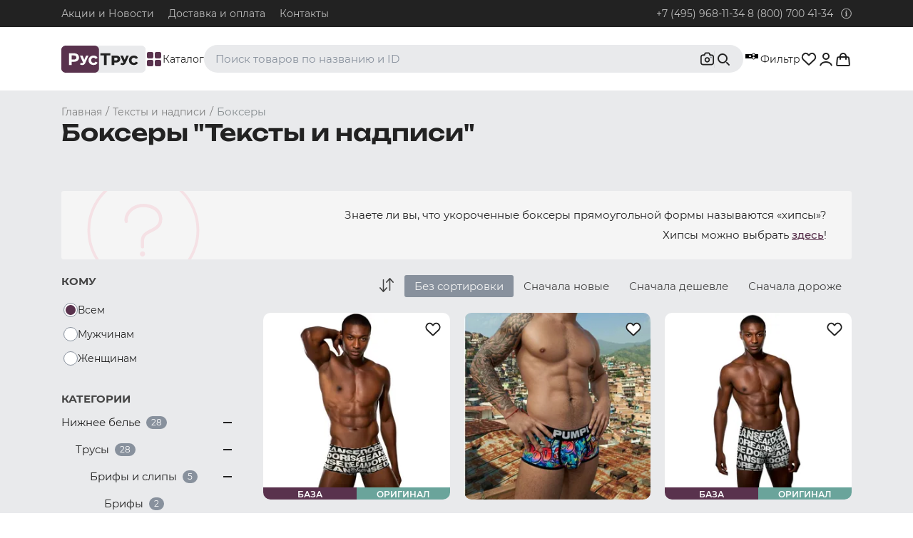

--- FILE ---
content_type: text/html; charset=utf-8
request_url: https://www.rustrus.ru/gc/29-1/podborka-print-teksty-i-nadpisi-boksery
body_size: 31074
content:
<!DOCTYPE html><html><head><!-- Google tag (gtag.js) -->
<script>
 window.dataLayer = window.dataLayer || [];
 function gtag(){dataLayer.push(arguments);}
 gtag('js', new Date());
 gtag('config', 'G-Z7ETBQ6H6V');
</script>
<meta charset="utf-8" /><meta content="a1dce8e059bd978b" name="mailru-verification" /><meta content="CarPSI5s2rb6qDHF" name="mailru-domain" /><meta content="9a1b3f228fb377d8" name="yandex-verification" /><meta content="67412756c0ccb9bb" name="yandex-verification" /><meta content="69fa0a1f6a9240ea" name="yandex-verification" /><meta content="Pn5-WYHaxDySWq1FGUQ6fEX6zyIoC_XmPYTtayUpQa4" name="google-site-verification" /><meta content="14f5cbd0001487bb46d92633db2149fd" name="wmail-verification" /><meta content="519390DD27399C5285688545BAB68877" name="msvalidate.01" /><meta content="63f96a922d335f774e3194020bb67fe2" name="cmsmagazine" /><meta content="width=device-width, initial-scale=1, user-scalable=no" name="viewport" /><meta content="ru" http-equiv="Content-Language" /><meta content="text/html; charset=utf-8" http-equiv="Content-type" /><meta content="Подборка &quot;Тексты и надписи&quot;, купить боксеры с доставкой в РФ. Отличное качество и низкие цены в интернет-магазине РусТрус." property="og:title" /><meta content="РусТрус" property="og:site_name" /><meta content="https://www.rustrus.ru" property="og:url" /><meta content="Подборка &quot;Тексты и надписи&quot;, в интернет-магазине RusTrus. Вы можете заказать боксеры с доставкой по Москве и России от 2 дней ✔. Низкие цены ✔. Скидки и акции ☎ 8 (800) 700 41 34 в нашем интернет-магазине RusTrus. Большой выбор нижнего белья для мужчин и женщин." property="og:description" /><meta content="website" property="og:type" /><meta content="https://www.rustrus.ru/assets/logo_cyrilic.webp" property="og:image" /><meta name="csrf-param" content="authenticity_token" />
<meta name="csrf-token" content="zxXiOg3YUdyx5wJ9d5BvW7y-mGjtg-7obmVzMRjF4kqu_GWiQX79U37XaIPuliiOYZ3ArM_UejwbWzItVP1PaA" /><link rel="icon" type="image/svg+xml" href="/rt/rustrus_favicon_cyrillic.svg" /><link rel="icon" type="image/png" href="/rt/favicon-96x96.png" /><link rel="shortcut icon" type="image/x-icon" href="/rt/favicon.ico" /><link rel="apple-touch-icon" type="image/x-icon" href="/rt/apple-touch-icon.png" sizes="180x180" /><meta content="RusTrus" name="apple-mobile-web-app-title" /><link href="/rt/site.webmanifest" rel="manifest" /><title>Подборка &quot;Тексты и надписи&quot;, купить боксеры с доставкой в РФ. Отличное качество и низкие цены в интернет-магазине РусТрус.</title><link as="font" crossorigin="anonymous" href="/webpack/Montserrat-Bold.woff" rel="preload" type="font/woff" /><link as="font" crossorigin="anonymous" href="/webpack/Montserrat-ExtraBold.woff" rel="preload" type="font/woff" /><link as="font" crossorigin="anonymous" href="/webpack/Montserrat-Light.woff" rel="preload" type="font/woff" /><link as="font" crossorigin="anonymous" href="/webpack/Montserrat-Medium.woff" rel="preload" type="font/woff" /><link as="font" crossorigin="anonymous" href="/webpack/Montserrat-Regular.woff" rel="preload" type="font/woff" /><link as="font" crossorigin="anonymous" href="/webpack/Montserrat-SemiBold.woff" rel="preload" type="font/woff" /><link as="font" crossorigin="anonymous" href="/webpack/RobotoSlab-Bold.woff" rel="preload" type="font/woff" /><link as="font" crossorigin="anonymous" href="/webpack/RobotoSlab-Light.woff" rel="preload" type="font/woff" /><link as="font" crossorigin="anonymous" href="/webpack/RobotoSlab-Thin.woff" rel="preload" type="font/woff" /><link as="font" crossorigin="anonymous" href="/webpack/RobotoSlab-Regular.woff" rel="preload" type="font/woff" /><meta content="Боксеры &quot;Тексты и надписи&quot;" name="keywords" /><meta content="Подборка &quot;Тексты и надписи&quot;, в интернет-магазине RusTrus. Вы можете заказать боксеры с доставкой по Москве и России от 2 дней ✔. Низкие цены ✔. Скидки и акции ☎ 8 (800) 700 41 34 в нашем интернет-магазине RusTrus. Большой выбор нижнего белья для мужчин и женщин." name="description" /><link rel="stylesheet" href="/webpack/rustrus.60f7b0d69f8f00345f65.css" /><link href="https://www.rustrus.ru/gc/29-1/podborka-print-teksty-i-nadpisi-boksery" rel="canonical" /><script charset="utf-8" defer="" src="//yastatic.net/es5-shims/0.0.2/es5-shims.min.js" type="text/javascript"></script><script charset="utf-8" defer="" src="//yastatic.net/share2/share.js" type="text/javascript"></script><!-- Google Tag Manager -->
<script defer>
(function(w, d, s, l, i) {
    w[l] = w[l] || [];
    w[l].push({
        'gtm.start':
            new Date().getTime(),
        event: 'gtm.js'
    });

})(window, document, 'script', 'dataLayer', 'GTM-TR55W5W');
</script>
<!-- End Google Tag Manager -->
<!-- <script type="text/javascript"> --><!--[CDATA[
/* var google_conversion_id = 936494952;
/* var google_custom_params = window.google_tag_params;
/* var google_remarketing_only = true;
/* ]]--><!-- </script><script async defer type="text/javascript" src="//www.googleadservices.com/pagead/conversion.js"> --><!-- </script><noscript> --><!-- <div style="display:inline;"> --><!-- <img loading="lazy" height="1" width="1" style="border-style:none;" alt="" src="//googleads.g.doubleclick.net/pagead/viewthroughconversion/936494952/?value=0&amp;guid=ON&amp;script=0"/> --><!-- </div> --><!-- </noscript> -->
<script src="/webpack/rustrus-60f7b0d69f8f00345f65.js" defer="defer"></script><script>window.signedIn = false;</script></head><body>
  <script defer type="text/javascript">(window.Image ? (new Image()) : document.createElement('img')).src = 'https://vk.com/rtrg?p=VK-RTRG-184922-fgfJq';</script>
  <script defer>
    window.vkAsyncInit = function() {
      VK.Retargeting.Init('VK-RTRG-184922-fgfJq');
      var price_list_id = 1133;
      console.log("view_other", {"products":[{"id":32150,"price":"1299.0"},{"id":51050,"price":"884.0"},{"id":32124,"price":"1499.0"},{"id":50240,"price":"1018.0"},{"id":50236,"price":"1018.0"},{"id":50237,"price":"1018.0"},{"id":50231,"price":"1018.0"},{"id":46662,"price":"333.0"},{"id":46664,"price":"333.0"},{"id":46695,"price":"333.0"},{"id":23364,"price":"1299.0"},{"id":33623,"price":"1499.0"},{"id":46657,"price":"333.0"},{"id":46666,"price":"333.0"},{"id":46698,"price":"333.0"}]})
      VK.Retargeting.ProductEvent(price_list_id, "view_other", {"products":[{"id":32150,"price":"1299.0"},{"id":51050,"price":"884.0"},{"id":32124,"price":"1499.0"},{"id":50240,"price":"1018.0"},{"id":50236,"price":"1018.0"},{"id":50237,"price":"1018.0"},{"id":50231,"price":"1018.0"},{"id":46662,"price":"333.0"},{"id":46664,"price":"333.0"},{"id":46695,"price":"333.0"},{"id":23364,"price":"1299.0"},{"id":33623,"price":"1499.0"},{"id":46657,"price":"333.0"},{"id":46666,"price":"333.0"},{"id":46698,"price":"333.0"}]})
    };
  </script>

  <div id="vk_api_transport"></div>
  <script defer>
    setTimeout(function() {
      var el = document.createElement("script");
      el.type = "text/javascript";
      el.src = "https://vk.com/js/api/openapi.js?150";
      el.async = true;
      document.getElementById("vk_api_transport").appendChild(el);
    }, 0);
  </script>
<!-- Google Tag Manager (noscript) -->
<noscript><iframe src="https://www.googletagmanager.com/ns.html?id=GTM-TR55W5W" height="0" width="0" style="display:none;visibility:hidden"></iframe></noscript>
<!-- End Google Tag Manager (noscript) -->
<div class="wrapper"><main class="content"><div class="content__header"><header class="header"><div class="header__wrap"><div class="container"><div class="header__container"><ul class="header__sections"><li><a href="/novosti">Акции и Новости</a></li><li><a target="_blank" href="https://infocentr.rustrus.ru/oplata-dostavka">Доставка и оплата</a></li><li><a href="/t/2/kontakti">Контакты</a></li></ul><div class="header__contact"><a href="tel:+74959681134">+7 (495) 968-11-34</a>&nbsp;<a href="tel:88007004134">8 (800) 700 41-34</a><svg xmlns="http://www.w3.org/2000/svg" viewBox="0 0 512 512" class="header__contact-icon"><path d="M256 40c118.621 0 216 96.075 216 216 0 119.291-96.61 216-216 216-119.244 0-216-96.562-216-216 0-119.203 96.602-216 216-216m0-32C119.043 8 8 119.083 8 256c0 136.997 111.043 248 248 248s248-111.003 248-248C504 119.083 392.957 8 256 8zm-36 344h12V232h-12c-6.627 0-12-5.373-12-12v-8c0-6.627 5.373-12 12-12h48c6.627 0 12 5.373 12 12v140h12c6.627 0 12 5.373 12 12v8c0 6.627-5.373 12-12 12h-72c-6.627 0-12-5.373-12-12v-8c0-6.627 5.373-12 12-12zm36-240c-17.673 0-32 14.327-32 32s14.327 32 32 32 32-14.327 32-32-14.327-32-32-32z"></path></svg><div class="header__contacts"><div class="contacts"><div class="contacts__item"><div class="contacts__title"><a href="tel:+74959681134">+7 (495) 968-11-34</a></div><div class="contacts__subtitle">Для абонентов из Москвы и Московской области.</div></div><div class="contacts__item"><div class="contacts__title"><a href="tel:88007004134">8 (800) 700 41-34</a></div><div class="contacts__subtitle">Для абонентов из РФ, кроме Москвы и Московской области.</div></div><div class="contacts__item"><div class="contacts__title"><a href="mailto:order@rustrus.ru">order@rustrus.ru</a></div><div class="contacts__subtitle">По любым интересующим вопросам</div></div></div></div></div></div></div></div></header><nav class="navigation"><div class="container"><div class="navigation__container"><a class="navigation__logo" href="/"><img src="/assets/logo_cyrillic-300bbe95b1fe18dcf3451eba9c41b4e633bdb6b09ee220d9b05bb1d12c73d99a.svg" /></a><div class="navigation__catalog" data-nav="catalog"><div class="navigation__catalog-icon"><span></span><span></span><span></span><span></span></div><span>Каталог</span></div><div class="navigation__wrap"><div class="navigation__search" data-categories="[{&quot;id&quot;:20,&quot;title&quot;:&quot;Плавки&quot;,&quot;text&quot;:&quot;Нижнее белье / Плавки&quot;,&quot;category_path&quot;:&quot;/c/20/plavki&quot;},{&quot;id&quot;:49,&quot;title&quot;:&quot;Топ-бра&quot;,&quot;text&quot;:&quot;Нижнее белье / Топ-бра&quot;,&quot;category_path&quot;:&quot;/c/49/top&quot;},{&quot;id&quot;:80,&quot;title&quot;:&quot;Боксеры и хипсы&quot;,&quot;text&quot;:&quot;Нижнее белье / Трусы / Боксеры и хипсы&quot;,&quot;category_path&quot;:&quot;/c/80/boksery-i-hipsy&quot;},{&quot;id&quot;:6,&quot;title&quot;:&quot;Джоки&quot;,&quot;text&quot;:&quot;Нижнее белье / Трусы / Джоки&quot;,&quot;category_path&quot;:&quot;/c/6/dzhoki&quot;},{&quot;id&quot;:8,&quot;title&quot;:&quot;Майки&quot;,&quot;text&quot;:&quot;Одежда / Майки&quot;,&quot;category_path&quot;:&quot;/c/8/mayki&quot;}]"><div id="search-desktop"></div></div><div class="navigation__filter navigation__catalog"><div class="navigation__filter-wrapper"><div class="navigation__filter-icon"><span></span><span></span><span></span></div><div class="navigation__filter-count"></div></div>Фильтр</div></div><div class="navigation__actions"><div class="navigation__user-states"><div class="navigation__user-favorite"><div class="js-favorite-counter"></div></div><div class="navigation__user-auth"><div class="signin-dropdown"><a class="signin-dropdown__button js-auth" data-auth="signin" href="/users/sign_in"><svg xmlns="http://www.w3.org/2000/svg" width="24" height="24" viewBox="0 0 24 24" fill="none">
<path d="M19.7274 20.4471C19.2716 19.1713 18.2672 18.0439 16.8701 17.2399C15.4729 16.4358 13.7611 16 12 16C10.2389 16 8.52706 16.4358 7.12991 17.2399C5.73276 18.0439 4.72839 19.1713 4.27259 20.4471" stroke="#222222" stroke-width="2" stroke-linecap="round"></path>
<circle cx="12" cy="8" r="4" stroke="#222222" stroke-width="2" stroke-linecap="round"></circle>
</svg></a><div class="signin-dropdown__content-holder"><div class="signin-dropdown__content"><div class="signin-dropdown__title">Войдите или зарегистрируйтесь, для полного доступа к сайту</div><div class="signin-dropdown__action"><div class="signin-dropdown__action-item"><a class="signin-dropdown__login button button--default button--arrow js-auth" data-auth="signin" href="/users/sign_in"><span>Войти</span></a></div><div class="signin-dropdown__action-item"><a class="signin-dropdown__register js-auth" data-auth="signup" href="/users/sign_up.user">Зарегистрироваться</a></div></div></div></div></div></div></div><div class="js-favorite-list"></div><div class="navigation__cart"><div id="cart"></div></div></div></div></div><div class="filters"><div class="container filters__container"><div class="catalog-filters"><form class="catalog-filters__form" action="/gc/29-1/podborka-print-teksty-i-nadpisi-boksery" accept-charset="UTF-8" method="get"><input type="hidden" name="q" id="q" autocomplete="off" /><input type="hidden" name="id" id="id" autocomplete="off" /><input type="hidden" name="gender" id="gender" autocomplete="off" /><input type="hidden" name="order" id="order" autocomplete="off" /><input type="hidden" name="sort" id="sort" autocomplete="off" /><div class="catalog-filter__wrapper"><div class="catalog-filter"><select name="brands[]" placeholder="Бренды" class="catalog-filter--brand" data-placeholder="Бренды" multiple="multiple"><option value="" label=" "></option><option value="71">Calvin Klein MEN</option>
<option value="329">Don Moris</option>
<option value="103">Doreanse</option>
<option value="262">PUMP!</option></select></div><div class="catalog-filter__options"></div></div><div class="catalog-filter__wrapper"><div class="catalog-filter"><select name="sizes[]" placeholder="Размеры" class="catalog-filter--size" title="Размеры" data-placeholder="Размеры" multiple="multiple"><option value="" label=" "></option><option value="1">S</option>
<option value="2">M</option>
<option value="3">L</option>
<option value="4">XL</option>
<option value="5">XXL</option></select></div><div class="catalog-filter__options"></div></div><div class="catalog-filter__wrapper"><div class="catalog-filter"><select name="colors[]" placeholder="Цвета" class="catalog-filter--color" data-placeholder="Цвета" multiple="multiple"><option value="" label=" "></option><option value="18">Черный</option>
<option value="66">Темно-серый</option>
<option value="1">Белый</option>
<option value="2">Синий</option>
<option value="19">Темно-синий</option>
<option value="128">Мультиколор</option></select></div><div class="catalog-filter__options"></div></div><div class="catalog-filter__wrapper"><div class="catalog-filter"><select name="product_parameters[]" placeholder="Дополнительно" class="catalog-filter--more" data-placeholder="Дополнительно" multiple="multiple"><option value="" label=" "></option><option value="1">Гламурные</option>
<option value="2">Модные</option>
<option value="4">Сексуальные</option>
<option value="5">Эротические</option>
<option value="6">Хлопковые</option>
<option value="7">Качественные</option>
<option value="12">Прикольные</option>
<option value="13">С принтом</option>
<option value="14">С рисунком</option>
<option value="15">Нейлоновые</option>
<option value="16">Классические</option>
<option value="17">Спортивные</option>
<option value="19">Модал (из модала)</option>
<option value="25">Эксклюзивные</option>
<option value="32">С широкой резинкой</option>
<option value="33">С узкой резинкой</option>
<option value="34">Стильные</option>
<option value="35">Красивые</option>
<option value="36">Правильные</option>
<option value="37">Элитные</option>
<option value="39">Синтетические</option>
<option value="40">Дешевые</option>
<option value="41">Недорогие</option>
<option value="49">Удобные</option>
<option value="50">Комфортные</option>
<option value="51">Разноцветные</option>
<option value="52">Повседневные</option>
<option value="56">Необычные</option>
<option value="82">Облегающая</option>
<option value="83">Стрейч</option>
<option value="84">Однотонные</option>
<option value="85">Новинка</option></select></div><div class="catalog-filter__options"></div></div><div class="catalog-filter__wrapper-action"><div class="filters__actions"><button class="filters__submit" type="submit">Применить</button><a class="filters__reset" href="/gc/29-1/podborka-print-teksty-i-nadpisi-boksery">Cбросить все</a></div></div></form></div><div class="filters__wrap"><div class="filters__items"></div></div></div></div><div class="navigation__popup container"><div class="navigation__container"><ul class="navigation__menu js-main-menu"><li class="navigation__item"><a class="navigation__menu" href="/c/71/nizhnee-belie">Нижнее белье</a><div class="navigation__list"><div class="menu-list"><div class="menu-list__global-category"><ul class="menu-list__global-category-wrapper"><li class="menu-list__global-category-item is-active"><a href="#male-brands">Мужчинам</a></li><li class="menu-list__global-category-item"><a href="#female-brands">Женщинам</a></li><li class="menu-list__global-category-item"><a href="#all-brands">Все бренды</a></li></ul></div><div class="menu-list__content"><div class="menu-list__item-wrapper " id="female-brands"><div class="menu-list__item menu-list__item--grey"><div class="menu-list__item--scroll"><ul class="clothes-category"><li class="clothes-category__item-wrapper"><div class="clothes-category__item clothes-category__item--arrow"><a class="clothes-category__item-link" href="#70_women">Трусы</a></div></li><li class="clothes-category__item-wrapper"><a href="/c/20/plavki/women">Плавки</a></li><li class="clothes-category__item-wrapper"><a href="/c/49/top/women">Топ-бра</a></li><li class="clothes-category__item-wrapper"><a href="/c/31/byustgalter/women">Бюстгальтеры</a></li><li class="clothes-category__item-wrapper"><a href="/c/28/bodi/women">Боди</a></li><li class="clothes-category__item-wrapper"><div class="clothes-category__item clothes-category__item--arrow"><a class="clothes-category__item-link" href="#11_women">Термобелье</a></div></li><li class="clothes-category__item-wrapper"><a href="/c/34/korset/women">Корсеты</a></li><li class="clothes-category__item-wrapper"><div class="clothes-category__item clothes-category__item--arrow"><a class="clothes-category__item-link" href="#51_women">Утягивающее белье</a></div></li><li class="clothes-category__item-wrapper"><a href="/c/50/zhenskoe-belie-dlya-beremennyh/women">Белье для беременных</a></li><li class="clothes-category__item-wrapper"><a href="/c/32/komplekt/women">Комплекты белья</a></li></ul></div></div><div class="menu-list__item"><div class="menu-list__subcategory-wrapper" id="70_women"><ul class="clothes-subcategory"><li class="clothes-subcategory__item clothes-subcategory__item--link"><a href="/c/70/trusy/women">Все товары из этой категории</a></li><li class="clothes-subcategory__item"><a class="clothes-subcategory__link" href="/c/41/set-nabor-nignego-belya/women">Сеты и наборы трусов</a></li><li class="clothes-subcategory__item"><div class="clothes-subcategory__item-arrow"><a class="clothes-subcategory__link" href="#81_women">Брифы и слипы</a></div></li><li class="clothes-subcategory__item"><a class="clothes-subcategory__link" href="/c/97/kyuloty/women">Кюлоты</a></li><li class="clothes-subcategory__item"><a class="clothes-subcategory__link" href="/c/18/tanga/women">Танга</a></li><li class="clothes-subcategory__item"><div class="clothes-subcategory__item-arrow"><a class="clothes-subcategory__link" href="#80_women">Боксеры и хипсы</a></div></li><li class="clothes-subcategory__item"><a class="clothes-subcategory__link" href="/c/96/trusy-shorty/women">Трусы-шорты</a></li><li class="clothes-subcategory__item"><a class="clothes-subcategory__link" href="/c/99/braziliana/women">Бразилиана</a></li><li class="clothes-subcategory__item"><div class="clothes-subcategory__item-arrow"><a class="clothes-subcategory__link" href="#82_women">Стринги и тонги</a></div></li><li class="clothes-subcategory__item"><a class="clothes-subcategory__link" href="/c/6/dzhoki/women">Джоки</a></li></ul></div><div class="menu-list__subcategory-wrapper" id="11_women"><ul class="clothes-subcategory"><li class="clothes-subcategory__item clothes-subcategory__item--link"><a href="/c/11/termobelie/women">Все товары из этой категории</a></li><li class="clothes-subcategory__item"><a class="clothes-subcategory__link" href="/c/75/termobelie-verh/women">Термобелье верх</a></li><li class="clothes-subcategory__item"><a class="clothes-subcategory__link" href="/c/76/termobelie-niz/women">Термобелье низ</a></li></ul></div><div class="menu-list__subcategory-wrapper" id="51_women"><ul class="clothes-subcategory"><li class="clothes-subcategory__item clothes-subcategory__item--link"><a href="/c/51/utyagivayushchee-belie/women">Все товары из этой категории</a></li><li class="clothes-subcategory__item"><a class="clothes-subcategory__link" href="/c/89/utyagivayuschie-mayki/women">Утягивающие майки</a></li><li class="clothes-subcategory__item"><a class="clothes-subcategory__link" href="/c/90/utyagivayuschie-poyasa/women">Утягивающие пояса</a></li><li class="clothes-subcategory__item"><a class="clothes-subcategory__link" href="/c/91/utyagivayuschie-trusy/women">Утягивающие трусы</a></li></ul></div><div class="empty-subcategory"><div class="empty-subcategory__circle"><img src="/assets/category-icon-b84d0af4e4caff54e9ec554acee5a6cdac471a2d1221b4eaa88a709f1104a258.svg" /></div><h3 class="empty-subcategory__title">Здесь будет показан список подкатегорий</h3><p class="empty-subcategory__description">Нажмите на категорию слева, чтобы посмотреть список подкатегорий к ней</p></div></div><div class="menu-list__item"><div class="menu-list__item--border"><div class="menu-list__hits"></div><div class="menu-list__subcategory-wrapper" id="81_women"><ul class="clothes-subcategory"><li class="clothes-subcategory__item clothes-subcategory__item--link"><a href="/c/81/brify-i-slipy/women">Все товары из этой категории</a></li><li class="clothes-subcategory__item"><a class="clothes-subcategory__link" href="/c/22/brify/women">Брифы</a></li><li class="clothes-subcategory__item"><a class="clothes-subcategory__link" href="/c/4/slipy/women">Слипы</a></li></ul></div><div class="menu-list__subcategory-wrapper" id="80_women"><ul class="clothes-subcategory"><li class="clothes-subcategory__item clothes-subcategory__item--link"><a href="/c/80/boksery-i-hipsy/women">Все товары из этой категории</a></li><li class="clothes-subcategory__item"><a class="clothes-subcategory__link" href="/c/5/hipsy/women">Хипсы</a></li></ul></div><div class="menu-list__subcategory-wrapper" id="82_women"><ul class="clothes-subcategory"><li class="clothes-subcategory__item clothes-subcategory__item--link"><a href="/c/82/stringi-i-tongi/women">Все товары из этой категории</a></li><li class="clothes-subcategory__item"><a class="clothes-subcategory__link" href="/c/2/stringi/women">Стринги</a></li><li class="clothes-subcategory__item"><a class="clothes-subcategory__link" href="/c/3/tongi/women">Тонги</a></li></ul></div></div></div><div class="menu-list__item"><div class="menu-list__brands"><div class="menu-list__item--scroll"><div class="menu-list__title">Бренды</div><ul class="menu-list__subtitles"><li class="menu-list__brands-item"><a href="/cb/71-74/nizhnee-belie-calvin-klein-women/women">Calvin Klein WOMEN</a></li><li class="menu-list__brands-item"><a href="/cb/71-103/nizhnee-belie-doreanse/women">Doreanse</a></li><li class="menu-list__brands-item"><a href="/cb/71-83/nizhnee-belie-emporio-armani/women">Emporio Armani</a></li><li class="menu-list__brands-item"><a href="/cb/71-324/nizhnee-belie-lablinque/women">LaBlinque</a></li><li class="menu-list__brands-item"><a href="/cb/71-382/nizhnee-belie-luna-splendida/women">LUNA SPLENDIDA</a></li><li class="menu-list__brands-item"><a href="/cb/71-78/nizhnee-belie-multibrand/women">MULTIBRAND</a></li><li class="menu-list__brands-item"><a href="/cb/71-258/nizhnee-belie-opium/women">Opium</a></li><li class="menu-list__brands-item"><a href="/cb/71-372/nizhnee-belie-oroblu/women">OROBLU</a></li><li class="menu-list__brands-item"><a href="/cb/71-175/nizhnee-belie-romeo-rossi/women">Romeo Rossi</a></li><li class="menu-list__brands-item"><a href="/cb/71-309/nizhnee-belie-sergio-dallini/women">Sergio Dallini</a></li><li class="menu-list__brands-item"><a href="/cb/71-263/nizhnee-belie-tommy-hilfiger-women/women">Tommy Hilfiger WOMEN</a></li></ul><div class="mfp-hide mfp-list brands-list" id="nizhnee-belie-women"><svg xmlns="http://www.w3.org/2000/svg" xmlns:xlink="http://www.w3.org/1999/xlink" width="26" height="26" viewBox="0 0 26 26" class="brands-list__close"><defs><path id="ygsna" d="M1184.39 206.04l24.75-24.75.85.85-24.75 24.75z"></path><path id="ygsnb" d="M1209.14 206.89l-24.75-24.75.85-.85 24.75 24.75z"></path></defs><g><g transform="translate(-1184 -181)"><g><use xlink:href="#ygsna"></use></g><g><use xlink:href="#ygsnb"></use></g></g></g></svg><div class="brands-list__title">Все бренды</div><ul class="brands-list__list"><li><a href="/cb/71-74/nizhnee-belie-calvin-klein-women/women">Calvin Klein WOMEN</a></li><li><a href="/cb/71-103/nizhnee-belie-doreanse/women">Doreanse</a></li><li><a href="/cb/71-83/nizhnee-belie-emporio-armani/women">Emporio Armani</a></li><li><a href="/cb/71-324/nizhnee-belie-lablinque/women">LaBlinque</a></li><li><a href="/cb/71-382/nizhnee-belie-luna-splendida/women">LUNA SPLENDIDA</a></li><li><a href="/cb/71-78/nizhnee-belie-multibrand/women">MULTIBRAND</a></li><li><a href="/cb/71-258/nizhnee-belie-opium/women">Opium</a></li><li><a href="/cb/71-372/nizhnee-belie-oroblu/women">OROBLU</a></li><li><a href="/cb/71-175/nizhnee-belie-romeo-rossi/women">Romeo Rossi</a></li><li><a href="/cb/71-309/nizhnee-belie-sergio-dallini/women">Sergio Dallini</a></li><li><a href="/cb/71-263/nizhnee-belie-tommy-hilfiger-women/women">Tommy Hilfiger WOMEN</a></li></ul></div></div></div></div></div><div class="menu-list__item-wrapper is-show" id="male-brands"><div class="menu-list__item menu-list__item--grey"><div class="menu-list__item--scroll"><ul class="clothes-category"><li class="clothes-category__item-wrapper"><div class="clothes-category__item clothes-category__item--arrow"><a class="clothes-category__item-link" href="#70_men">Трусы</a></div></li><li class="clothes-category__item-wrapper"><a href="/c/20/plavki/men">Плавки</a></li><li class="clothes-category__item-wrapper"><a href="/c/28/bodi/men">Боди</a></li><li class="clothes-category__item-wrapper"><a href="/c/79/leotard/men">Леотарды</a></li><li class="clothes-category__item-wrapper"><a href="/c/78/triko/men">Трико</a></li><li class="clothes-category__item-wrapper"><a href="/c/12/kalsony/men">Кальсоны</a></li><li class="clothes-category__item-wrapper"><div class="clothes-category__item clothes-category__item--arrow"><a class="clothes-category__item-link" href="#11_men">Термобелье</a></div></li><li class="clothes-category__item-wrapper"><a href="/c/109/nabory-plavok/men">Наборы плавок</a></li><li class="clothes-category__item-wrapper"><div class="clothes-category__item clothes-category__item--arrow"><a class="clothes-category__item-link" href="#51_men">Утягивающее белье</a></div></li><li class="clothes-category__item-wrapper"><a href="/c/32/komplekt/men">Комплекты белья</a></li></ul></div></div><div class="menu-list__item"><div class="menu-list__subcategory-wrapper" id="70_men"><ul class="clothes-subcategory"><li class="clothes-subcategory__item clothes-subcategory__item--link"><a href="/c/70/trusy/men">Все товары из этой категории</a></li><li class="clothes-subcategory__item"><a class="clothes-subcategory__link" href="/c/41/set-nabor-nignego-belya/men">Сеты и наборы трусов</a></li><li class="clothes-subcategory__item"><div class="clothes-subcategory__item-arrow"><a class="clothes-subcategory__link" href="#81_men">Брифы и слипы</a></div></li><li class="clothes-subcategory__item"><a class="clothes-subcategory__link" href="/c/18/tanga/men">Танга</a></li><li class="clothes-subcategory__item"><div class="clothes-subcategory__item-arrow"><a class="clothes-subcategory__link" href="#80_men">Боксеры и хипсы</a></div></li><li class="clothes-subcategory__item"><a class="clothes-subcategory__link" href="/c/96/trusy-shorty/men">Трусы-шорты</a></li><li class="clothes-subcategory__item"><a class="clothes-subcategory__link" href="/c/99/braziliana/men">Бразилиана</a></li><li class="clothes-subcategory__item"><div class="clothes-subcategory__item-arrow"><a class="clothes-subcategory__link" href="#82_men">Стринги и тонги</a></div></li><li class="clothes-subcategory__item"><a class="clothes-subcategory__link" href="/c/6/dzhoki/men">Джоки</a></li><li class="clothes-subcategory__item"><a class="clothes-subcategory__link" href="/c/77/mankini/men">Манкини</a></li></ul></div><div class="menu-list__subcategory-wrapper" id="11_men"><ul class="clothes-subcategory"><li class="clothes-subcategory__item clothes-subcategory__item--link"><a href="/c/11/termobelie/men">Все товары из этой категории</a></li><li class="clothes-subcategory__item"><a class="clothes-subcategory__link" href="/c/57/detskoe-termobelie/men">Детское термобелье</a></li><li class="clothes-subcategory__item"><a class="clothes-subcategory__link" href="/c/74/komplekty-termobelya/men">Комплекты термобелья</a></li><li class="clothes-subcategory__item"><a class="clothes-subcategory__link" href="/c/75/termobelie-verh/men">Термобелье верх</a></li><li class="clothes-subcategory__item"><a class="clothes-subcategory__link" href="/c/76/termobelie-niz/men">Термобелье низ</a></li></ul></div><div class="menu-list__subcategory-wrapper" id="51_men"><ul class="clothes-subcategory"><li class="clothes-subcategory__item clothes-subcategory__item--link"><a href="/c/51/utyagivayushchee-belie/men">Все товары из этой категории</a></li><li class="clothes-subcategory__item"><a class="clothes-subcategory__link" href="/c/89/utyagivayuschie-mayki/men">Утягивающие майки</a></li><li class="clothes-subcategory__item"><a class="clothes-subcategory__link" href="/c/90/utyagivayuschie-poyasa/men">Утягивающие пояса</a></li></ul></div><div class="empty-subcategory"><div class="empty-subcategory__circle"><img src="/assets/category-icon-b84d0af4e4caff54e9ec554acee5a6cdac471a2d1221b4eaa88a709f1104a258.svg" /></div><h3 class="empty-subcategory__title">Здесь будет показан список подкатегорий</h3><p class="empty-subcategory__description">Нажмите на категорию слева, чтобы посмотреть список подкатегорий к ней</p></div></div><div class="menu-list__item"><div class="menu-list__item--border"><div class="menu-list__hits"></div><div class="menu-list__subcategory-wrapper" id="81_men"><ul class="clothes-subcategory"><li class="clothes-subcategory__item clothes-subcategory__item--link"><a href="/c/81/brify-i-slipy/men">Все товары из этой категории</a></li><li class="clothes-subcategory__item"><a class="clothes-subcategory__link" href="/c/22/brify/men">Брифы</a></li><li class="clothes-subcategory__item"><a class="clothes-subcategory__link" href="/c/4/slipy/men">Слипы</a></li></ul></div><div class="menu-list__subcategory-wrapper" id="80_men"><ul class="clothes-subcategory"><li class="clothes-subcategory__item clothes-subcategory__item--link"><a href="/c/80/boksery-i-hipsy/men">Все товары из этой категории</a></li><li class="clothes-subcategory__item"><a class="clothes-subcategory__link" href="/c/1/boksery/men">Боксеры</a></li><li class="clothes-subcategory__item"><a class="clothes-subcategory__link" href="/c/5/hipsy/men">Хипсы</a></li></ul></div><div class="menu-list__subcategory-wrapper" id="82_men"><ul class="clothes-subcategory"><li class="clothes-subcategory__item clothes-subcategory__item--link"><a href="/c/82/stringi-i-tongi/men">Все товары из этой категории</a></li><li class="clothes-subcategory__item"><a class="clothes-subcategory__link" href="/c/2/stringi/men">Стринги</a></li><li class="clothes-subcategory__item"><a class="clothes-subcategory__link" href="/c/3/tongi/men">Тонги</a></li></ul></div></div></div><div class="menu-list__item"><div class="menu-list__brands"><div class="menu-list__item--scroll"><div class="menu-list__title">Бренды</div><ul class="menu-list__subtitles"><li class="menu-list__brands-item"><a href="/cb/71-95/nizhnee-belie-2xist/men">2xist</a></li><li class="menu-list__brands-item"><a href="/cb/71-81/nizhnee-belie-4-piz-feat-nugood/men">4+PIZ feat. NUGOOD</a></li><li class="menu-list__brands-item"><a href="/cb/71-180/nizhnee-belie-abercrombie/men">Abercrombie&amp;Fitch</a></li><li class="menu-list__brands-item"><a href="/cb/71-244/nizhnee-belie-addicted/men">Addicted</a></li><li class="menu-list__brands-item"><a href="/cb/71-331/nizhnee-belie-adidas/men">Adidas</a></li><li class="menu-list__brands-item"><a href="/cb/71-374/nizhnee-belie-atlantic/men">ATLANTIC</a></li><li class="menu-list__brands-item"><a href="/cb/71-76/nizhnee-belie-andrew-christian/men">Andrew Christian</a></li><li class="menu-list__brands-item"><a href="/cb/71-122/nizhnee-belie-aqux/men">AQUX</a></li><li class="menu-list__brands-item"><a href="/cb/71-70/nizhnee-belie-asitoo/men">Asitoo</a></li><li class="menu-list__brands-item"><a href="/cb/71-69/nizhnee-belie-aussiebum/men">AussieBum</a></li><li class="menu-list__brands-item"><a href="/cb/71-327/nizhnee-belie-baldessarini/men">Baldessarini</a></li><li class="menu-list__brands-item"><a href="/cb/71-341/nizhnee-belie-balenciaga/men">BALENCIAGA</a></li><li class="menu-list__brands-item"><a href="/cb/71-89/nizhnee-belie-bikkembergs/men">Bikkembergs</a></li><li class="menu-list__brands-item"><a href="/cb/71-358/nizhnee-belie-boefje/men">Boefje</a></li><li class="menu-list__brands-item"><a href="/cb/71-152/nizhnee-belie-bottoms-out/men">Bottoms Out!</a></li><li class="menu-list__brands-item"><a href="/cb/71-377/nizhnee-belie-bs/men">BS</a></li><li class="menu-list__brands-item"><a href="/cb/71-328/nizhnee-belie-bugatti/men">Bugatti</a></li><li class="menu-list__brands-item"><a href="/cb/71-321/nizhnee-belie-burberry/men">Burberry</a></li><li class="menu-list__brands-item"><a href="/cb/71-71/nizhnee-belie-calvin-klein-men/men">Calvin Klein MEN</a></li><li class="menu-list__brands-item"><a href="/cb/71-65/nizhnee-belie-ci-n2/men">C-IN2</a></li><li class="menu-list__brands-item"><a href="/cb/71-117/nizhnee-belie-clever/men">Clever Moda</a></li><li class="menu-list__brands-item"><a href="/cb/71-107/nizhnee-belie-cockon/men">Cockcon</a></li><li class="menu-list__brands-item"><a href="/cb/71-273/nizhnee-belie-cosmos-colors/men">Cosmos Colors</a></li><li class="menu-list__brands-item"><a href="/cb/71-63/nizhnee-belie-croota/men">Croota</a></li><li class="menu-list__brands-item"><a href="/cb/71-90/nizhnee-belie-d-g/men">D&amp;G</a></li><li class="menu-list__brands-item"><a href="/cb/71-312/nizhnee-belie-darkzone/men">Darkzone</a></li><li class="menu-list__brands-item"><a href="/cb/71-62/nizhnee-belie-diesel/men">Diesel</a></li><li class="menu-list__brands-item"><a href="/cb/71-108/nizhnee-belie-dildex/men">Dildex</a></li><li class="menu-list__brands-item"><a href="/cb/71-348/nizhnee-belie-dondon/men">DonDon</a></li><li class="menu-list__brands-item"><a href="/cb/71-329/nizhnee-belie-don-moris/men">Don Moris</a></li><li class="menu-list__brands-item"><a href="/cb/71-96/nizhnee-belie-doop/men">DOOP</a></li><li class="menu-list__brands-item"><a href="/cb/71-103/nizhnee-belie-doreanse/men">Doreanse</a></li><li class="menu-list__brands-item"><a href="/cb/71-265/nizhnee-belie-E5/men">E5 Underwear</a></li><li class="menu-list__brands-item"><a href="/cb/71-83/nizhnee-belie-emporio-armani/men">Emporio Armani</a></li><li class="menu-list__brands-item"><a href="/cb/71-171/nizhnee-belie-es/men">ES</a></li><li class="menu-list__brands-item"><a href="/cb/71-369/nizhnee-belie-gauvine/men">GAUVINE</a></li><li class="menu-list__brands-item"><a href="/cb/71-381/nizhnee-belie-giacomo-casanova/men">Giacomo Casanova</a></li><li class="menu-list__brands-item"><a href="/cb/71-61/nizhnee-belie-gigo/men">GIGO</a></li><li class="menu-list__brands-item"><a href="/cb/71-100/nizhnee-belie-goldenbay/men">GoldenBay</a></li><li class="menu-list__brands-item"><a href="/cb/71-98/nizhnee-belie-good-men-wear-gmw-body/men">Good Men Wear (GMW Body)</a></li><li class="menu-list__brands-item"><a href="/cb/71-296/nizhnee-belie-grip/men">GRIP</a></li><li class="menu-list__brands-item"><a href="/cb/71-335/nizhnee-belie-gucci/men">Gucci</a></li><li class="menu-list__brands-item"><a href="/cb/71-91/nizhnee-belie-hom/men">HOM</a></li><li class="menu-list__brands-item"><a href="/cb/71-159/nizhnee-belie-hustler/men">HUSTLER</a></li><li class="menu-list__brands-item"><a href="/cb/71-67/nizhnee-belie-intymen/men">Intymen</a></li><li class="menu-list__brands-item"><a href="/cb/71-105/nizhnee-belie-jiku/men">JIKU</a></li><li class="menu-list__brands-item"><a href="/cb/71-123/nizhnee-belie-jjsox/men">JJSOX</a></li><li class="menu-list__brands-item"><a href="/cb/71-376/nizhnee-belie-jockmail/men">JOCKMAIL</a></li><li class="menu-list__brands-item"><a href="/cb/71-357/nizhnee-belie-jor/men">JOR</a></li><li class="menu-list__brands-item"><a href="/cb/71-324/nizhnee-belie-lablinque/men">LaBlinque</a></li><li class="menu-list__brands-item"><a href="/cb/71-164/nizhnee-belie-lacoste/men">Lacoste</a></li><li class="menu-list__brands-item"><a href="/cb/71-301/nizhnee-belie-lanvibum/men">Lanvibum</a></li><li class="menu-list__brands-item"><a href="/cb/71-88/nizhnee-belie-manstore/men">Manstore</a></li><li class="menu-list__brands-item"><a href="/cb/71-101/nizhnee-belie-marcobarrera/men">Marco Barrera</a></li><li class="menu-list__brands-item"><a href="/cb/71-64/nizhnee-belie-movere/men">Movere</a></li><li class="menu-list__brands-item"><a href="/cb/71-78/nizhnee-belie-multibrand/men">MULTIBRAND</a></li><li class="menu-list__brands-item"><a href="/cb/71-319/nizhnee-belie-n-2/men">N+2</a></li><li class="menu-list__brands-item"><a href="/cb/71-86/nizhnee-belie-n2n/men">N2N</a></li><li class="menu-list__brands-item"><a href="/cb/71-68/nizhnee-belie-olaf-benz/men">Olaf Benz</a></li><li class="menu-list__brands-item"><a href="/cb/71-258/nizhnee-belie-opium/men">Opium</a></li><li class="menu-list__brands-item"><a href="/cb/71-250/nizhnee-belie-papi/men">PAPI</a></li><li class="menu-list__brands-item"><a href="/cb/71-80/nizhnee-belie-paul-smith/men">Paul Smith</a></li><li class="menu-list__brands-item"><a href="/cb/71-184/nizhnee-belie-pelican/men">Pelican</a></li><li class="menu-list__brands-item"><a href="/cb/71-349/nizhnee-belie-pikante/men">Pikante</a></li><li class="menu-list__brands-item"><a href="/cb/71-242/nizhnee-belie-playboy/men">PLAYBOY</a></li><li class="menu-list__brands-item"><a href="/cb/71-373/nizhnee-belie-priority/men">PRIORITY</a></li><li class="menu-list__brands-item"><a href="/cb/71-75/nizhnee-belie-private-structure/men">Private Structure</a></li><li class="menu-list__brands-item"><a href="/cb/71-262/nizhnee-belie-pump/men">PUMP!</a></li><li class="menu-list__brands-item"><a href="/cb/71-102/nizhnee-belie-rebel/men">Rebel</a></li><li class="menu-list__brands-item"><a href="/cb/71-346/nizhnee-belie-rockhard/men">Rockhard</a></li><li class="menu-list__brands-item"><a href="/cb/71-175/nizhnee-belie-romeo-rossi/men">Romeo Rossi</a></li><li class="menu-list__brands-item"><a href="/cb/71-257/nizhnee-belie-salvador-dali/men">Salvador Dali</a></li><li class="menu-list__brands-item"><a href="/cb/71-174/nizhnee-belie-seeinner/men">Seeinner</a></li><li class="menu-list__brands-item"><a href="/cb/71-104/nizhnee-belie-seobean/men">Seobean</a></li><li class="menu-list__brands-item"><a href="/cb/71-347/nizhnee-belie-sesmik/men">Sesmik</a></li><li class="menu-list__brands-item"><a href="/cb/71-309/nizhnee-belie-sergio-dallini/men">Sergio Dallini</a></li><li class="menu-list__brands-item"><a href="/cb/71-111/nizhnee-belie-sexy/men">Sexy</a></li><li class="menu-list__brands-item"><a href="/cb/71-150/nizhnee-belie-shino/men">Shino</a></li><li class="menu-list__brands-item"><a href="/cb/71-345/nizhnee-belie-stels/men">Stels</a></li><li class="menu-list__brands-item"><a href="/cb/71-73/nizhnee-belie-superbody/men">Superbody</a></li><li class="menu-list__brands-item"><a href="/cb/71-339/nizhnee-belie-supreme/men">Supreme</a></li><li class="menu-list__brands-item"><a href="/cb/71-82/nizhnee-belie-timoteo/men">Timoteo</a></li><li class="menu-list__brands-item"><a href="/cb/71-106/nizhnee-belie-tm-collection/men">TM Collection</a></li><li class="menu-list__brands-item"><a href="/cb/71-343/nizhnee-belie-tommy-dooyao/men">TOMMY DOOYAO</a></li><li class="menu-list__brands-item"><a href="/cb/71-163/nizhnee-belie-tommy-hilfiger/men">Tommy Hilfiger</a></li><li class="menu-list__brands-item"><a href="/cb/71-314/nizhnee-belie-tom-tailor/men">Tom Tailor</a></li><li class="menu-list__brands-item"><a href="/cb/71-66/nizhnee-belie-toot/men">TOOT</a></li><li class="menu-list__brands-item"><a href="/cb/71-371/nizhnee-belie-tropicana/men">TROPICANA</a></li><li class="menu-list__brands-item"><a href="/cb/71-267/nizhnee-belie-tousite/men">TUOSITE</a></li><li class="menu-list__brands-item"><a href="/cb/71-306/nizhnee-belie-uxh/men">UXH</a></li><li class="menu-list__brands-item"><a href="/cb/71-275/nizhnee-belie-van-baam/men">VAN BAAM</a></li><li class="menu-list__brands-item"><a href="/cb/71-336/nizhnee-belie-versace/men">Versace</a></li><li class="menu-list__brands-item"><a href="/cb/71-247/nizhnee-belie-wangjiang/men">WangJiang</a></li><li class="menu-list__brands-item"><a href="/cb/71-113/nizhnee-belie-wildmilk/men">Wild Milk</a></li><li class="menu-list__brands-item"><a href="/cb/71-333/nizhnee-belie-wonderboom/men">Wonderboom</a></li><li class="menu-list__brands-item"><a href="/cb/71-172/nizhnee-belie-wowhomme/men">WowHomme</a></li><li class="menu-list__brands-item"><a href="/cb/71-318/nizhnee-belie-xuba/men">XUBA</a></li><li class="menu-list__brands-item"><a href="/cb/71-97/nizhnee-belie-zpoh/men">ZPOH</a></li><li class="menu-list__brands-item"><a href="/cb/71-378/nizhnee-belie-issimo/men">ISSIMO</a></li><li class="menu-list__brands-item"><a href="/cb/71-379/nizhnee-belie-adannu/men">ADANNU</a></li><li class="menu-list__brands-item"><a href="/cb/71-380/nizhnee-belie-orlvs/men">ORLVS</a></li><li class="menu-list__brands-item"><a href="/cb/71-384/nizhnee-belie-jessborn/men">JESSBORN</a></li></ul><div class="mfp-hide mfp-list brands-list" id="nizhnee-belie-men"><svg xmlns="http://www.w3.org/2000/svg" xmlns:xlink="http://www.w3.org/1999/xlink" width="26" height="26" viewBox="0 0 26 26" class="brands-list__close"><defs><path id="ygsna" d="M1184.39 206.04l24.75-24.75.85.85-24.75 24.75z"></path><path id="ygsnb" d="M1209.14 206.89l-24.75-24.75.85-.85 24.75 24.75z"></path></defs><g><g transform="translate(-1184 -181)"><g><use xlink:href="#ygsna"></use></g><g><use xlink:href="#ygsnb"></use></g></g></g></svg><div class="brands-list__title">Все бренды</div><ul class="brands-list__list"><li><a href="/cb/71-95/nizhnee-belie-2xist/men">2xist</a></li><li><a href="/cb/71-81/nizhnee-belie-4-piz-feat-nugood/men">4+PIZ feat. NUGOOD</a></li><li><a href="/cb/71-180/nizhnee-belie-abercrombie/men">Abercrombie&amp;Fitch</a></li><li><a href="/cb/71-244/nizhnee-belie-addicted/men">Addicted</a></li><li><a href="/cb/71-331/nizhnee-belie-adidas/men">Adidas</a></li><li><a href="/cb/71-374/nizhnee-belie-atlantic/men">ATLANTIC</a></li><li><a href="/cb/71-76/nizhnee-belie-andrew-christian/men">Andrew Christian</a></li><li><a href="/cb/71-122/nizhnee-belie-aqux/men">AQUX</a></li><li><a href="/cb/71-70/nizhnee-belie-asitoo/men">Asitoo</a></li><li><a href="/cb/71-69/nizhnee-belie-aussiebum/men">AussieBum</a></li><li><a href="/cb/71-327/nizhnee-belie-baldessarini/men">Baldessarini</a></li><li><a href="/cb/71-341/nizhnee-belie-balenciaga/men">BALENCIAGA</a></li><li><a href="/cb/71-89/nizhnee-belie-bikkembergs/men">Bikkembergs</a></li><li><a href="/cb/71-358/nizhnee-belie-boefje/men">Boefje</a></li><li><a href="/cb/71-152/nizhnee-belie-bottoms-out/men">Bottoms Out!</a></li><li><a href="/cb/71-377/nizhnee-belie-bs/men">BS</a></li><li><a href="/cb/71-328/nizhnee-belie-bugatti/men">Bugatti</a></li><li><a href="/cb/71-321/nizhnee-belie-burberry/men">Burberry</a></li><li><a href="/cb/71-71/nizhnee-belie-calvin-klein-men/men">Calvin Klein MEN</a></li><li><a href="/cb/71-65/nizhnee-belie-ci-n2/men">C-IN2</a></li><li><a href="/cb/71-117/nizhnee-belie-clever/men">Clever Moda</a></li><li><a href="/cb/71-107/nizhnee-belie-cockon/men">Cockcon</a></li><li><a href="/cb/71-273/nizhnee-belie-cosmos-colors/men">Cosmos Colors</a></li><li><a href="/cb/71-63/nizhnee-belie-croota/men">Croota</a></li><li><a href="/cb/71-90/nizhnee-belie-d-g/men">D&amp;G</a></li><li><a href="/cb/71-312/nizhnee-belie-darkzone/men">Darkzone</a></li><li><a href="/cb/71-62/nizhnee-belie-diesel/men">Diesel</a></li><li><a href="/cb/71-108/nizhnee-belie-dildex/men">Dildex</a></li><li><a href="/cb/71-348/nizhnee-belie-dondon/men">DonDon</a></li><li><a href="/cb/71-329/nizhnee-belie-don-moris/men">Don Moris</a></li><li><a href="/cb/71-96/nizhnee-belie-doop/men">DOOP</a></li><li><a href="/cb/71-103/nizhnee-belie-doreanse/men">Doreanse</a></li><li><a href="/cb/71-265/nizhnee-belie-E5/men">E5 Underwear</a></li><li><a href="/cb/71-83/nizhnee-belie-emporio-armani/men">Emporio Armani</a></li><li><a href="/cb/71-171/nizhnee-belie-es/men">ES</a></li><li><a href="/cb/71-369/nizhnee-belie-gauvine/men">GAUVINE</a></li><li><a href="/cb/71-381/nizhnee-belie-giacomo-casanova/men">Giacomo Casanova</a></li><li><a href="/cb/71-61/nizhnee-belie-gigo/men">GIGO</a></li><li><a href="/cb/71-100/nizhnee-belie-goldenbay/men">GoldenBay</a></li><li><a href="/cb/71-98/nizhnee-belie-good-men-wear-gmw-body/men">Good Men Wear (GMW Body)</a></li><li><a href="/cb/71-296/nizhnee-belie-grip/men">GRIP</a></li><li><a href="/cb/71-335/nizhnee-belie-gucci/men">Gucci</a></li><li><a href="/cb/71-91/nizhnee-belie-hom/men">HOM</a></li><li><a href="/cb/71-159/nizhnee-belie-hustler/men">HUSTLER</a></li><li><a href="/cb/71-67/nizhnee-belie-intymen/men">Intymen</a></li><li><a href="/cb/71-105/nizhnee-belie-jiku/men">JIKU</a></li><li><a href="/cb/71-123/nizhnee-belie-jjsox/men">JJSOX</a></li><li><a href="/cb/71-376/nizhnee-belie-jockmail/men">JOCKMAIL</a></li><li><a href="/cb/71-357/nizhnee-belie-jor/men">JOR</a></li><li><a href="/cb/71-324/nizhnee-belie-lablinque/men">LaBlinque</a></li><li><a href="/cb/71-164/nizhnee-belie-lacoste/men">Lacoste</a></li><li><a href="/cb/71-301/nizhnee-belie-lanvibum/men">Lanvibum</a></li><li><a href="/cb/71-88/nizhnee-belie-manstore/men">Manstore</a></li><li><a href="/cb/71-101/nizhnee-belie-marcobarrera/men">Marco Barrera</a></li><li><a href="/cb/71-64/nizhnee-belie-movere/men">Movere</a></li><li><a href="/cb/71-78/nizhnee-belie-multibrand/men">MULTIBRAND</a></li><li><a href="/cb/71-319/nizhnee-belie-n-2/men">N+2</a></li><li><a href="/cb/71-86/nizhnee-belie-n2n/men">N2N</a></li><li><a href="/cb/71-68/nizhnee-belie-olaf-benz/men">Olaf Benz</a></li><li><a href="/cb/71-258/nizhnee-belie-opium/men">Opium</a></li><li><a href="/cb/71-250/nizhnee-belie-papi/men">PAPI</a></li><li><a href="/cb/71-80/nizhnee-belie-paul-smith/men">Paul Smith</a></li><li><a href="/cb/71-184/nizhnee-belie-pelican/men">Pelican</a></li><li><a href="/cb/71-349/nizhnee-belie-pikante/men">Pikante</a></li><li><a href="/cb/71-242/nizhnee-belie-playboy/men">PLAYBOY</a></li><li><a href="/cb/71-373/nizhnee-belie-priority/men">PRIORITY</a></li><li><a href="/cb/71-75/nizhnee-belie-private-structure/men">Private Structure</a></li><li><a href="/cb/71-262/nizhnee-belie-pump/men">PUMP!</a></li><li><a href="/cb/71-102/nizhnee-belie-rebel/men">Rebel</a></li><li><a href="/cb/71-346/nizhnee-belie-rockhard/men">Rockhard</a></li><li><a href="/cb/71-175/nizhnee-belie-romeo-rossi/men">Romeo Rossi</a></li><li><a href="/cb/71-257/nizhnee-belie-salvador-dali/men">Salvador Dali</a></li><li><a href="/cb/71-174/nizhnee-belie-seeinner/men">Seeinner</a></li><li><a href="/cb/71-104/nizhnee-belie-seobean/men">Seobean</a></li><li><a href="/cb/71-347/nizhnee-belie-sesmik/men">Sesmik</a></li><li><a href="/cb/71-309/nizhnee-belie-sergio-dallini/men">Sergio Dallini</a></li><li><a href="/cb/71-111/nizhnee-belie-sexy/men">Sexy</a></li><li><a href="/cb/71-150/nizhnee-belie-shino/men">Shino</a></li><li><a href="/cb/71-345/nizhnee-belie-stels/men">Stels</a></li><li><a href="/cb/71-73/nizhnee-belie-superbody/men">Superbody</a></li><li><a href="/cb/71-339/nizhnee-belie-supreme/men">Supreme</a></li><li><a href="/cb/71-82/nizhnee-belie-timoteo/men">Timoteo</a></li><li><a href="/cb/71-106/nizhnee-belie-tm-collection/men">TM Collection</a></li><li><a href="/cb/71-343/nizhnee-belie-tommy-dooyao/men">TOMMY DOOYAO</a></li><li><a href="/cb/71-163/nizhnee-belie-tommy-hilfiger/men">Tommy Hilfiger</a></li><li><a href="/cb/71-314/nizhnee-belie-tom-tailor/men">Tom Tailor</a></li><li><a href="/cb/71-66/nizhnee-belie-toot/men">TOOT</a></li><li><a href="/cb/71-371/nizhnee-belie-tropicana/men">TROPICANA</a></li><li><a href="/cb/71-267/nizhnee-belie-tousite/men">TUOSITE</a></li><li><a href="/cb/71-306/nizhnee-belie-uxh/men">UXH</a></li><li><a href="/cb/71-275/nizhnee-belie-van-baam/men">VAN BAAM</a></li><li><a href="/cb/71-336/nizhnee-belie-versace/men">Versace</a></li><li><a href="/cb/71-247/nizhnee-belie-wangjiang/men">WangJiang</a></li><li><a href="/cb/71-113/nizhnee-belie-wildmilk/men">Wild Milk</a></li><li><a href="/cb/71-333/nizhnee-belie-wonderboom/men">Wonderboom</a></li><li><a href="/cb/71-172/nizhnee-belie-wowhomme/men">WowHomme</a></li><li><a href="/cb/71-318/nizhnee-belie-xuba/men">XUBA</a></li><li><a href="/cb/71-97/nizhnee-belie-zpoh/men">ZPOH</a></li><li><a href="/cb/71-378/nizhnee-belie-issimo/men">ISSIMO</a></li><li><a href="/cb/71-379/nizhnee-belie-adannu/men">ADANNU</a></li><li><a href="/cb/71-380/nizhnee-belie-orlvs/men">ORLVS</a></li><li><a href="/cb/71-384/nizhnee-belie-jessborn/men">JESSBORN</a></li></ul></div></div></div></div></div><div class="menu-list__item-wrapper" id="all-brands"><div class="menu-list__all-brands"><div class="menu-list__item--scroll"><ul class="menu-list__subtitles menu-list__subtitles--brands"><li class="menu-list__brands-item menu-list__brands-item--all-brands"><a href="/cb/71-95/nizhnee-belie-2xist">2xist</a></li><li class="menu-list__brands-item menu-list__brands-item--all-brands"><a href="/cb/71-81/nizhnee-belie-4-piz-feat-nugood">4+PIZ feat. NUGOOD</a></li><li class="menu-list__brands-item menu-list__brands-item--all-brands"><a href="/cb/71-180/nizhnee-belie-abercrombie">Abercrombie&amp;Fitch</a></li><li class="menu-list__brands-item menu-list__brands-item--all-brands"><a href="/cb/71-244/nizhnee-belie-addicted">Addicted</a></li><li class="menu-list__brands-item menu-list__brands-item--all-brands"><a href="/cb/71-331/nizhnee-belie-adidas">Adidas</a></li><li class="menu-list__brands-item menu-list__brands-item--all-brands"><a href="/cb/71-374/nizhnee-belie-atlantic">ATLANTIC</a></li><li class="menu-list__brands-item menu-list__brands-item--all-brands"><a href="/cb/71-76/nizhnee-belie-andrew-christian">Andrew Christian</a></li><li class="menu-list__brands-item menu-list__brands-item--all-brands"><a href="/cb/71-122/nizhnee-belie-aqux">AQUX</a></li><li class="menu-list__brands-item menu-list__brands-item--all-brands"><a href="/cb/71-70/nizhnee-belie-asitoo">Asitoo</a></li><li class="menu-list__brands-item menu-list__brands-item--all-brands"><a href="/cb/71-69/nizhnee-belie-aussiebum">AussieBum</a></li><li class="menu-list__brands-item menu-list__brands-item--all-brands"><a href="/cb/71-327/nizhnee-belie-baldessarini">Baldessarini</a></li><li class="menu-list__brands-item menu-list__brands-item--all-brands"><a href="/cb/71-341/nizhnee-belie-balenciaga">BALENCIAGA</a></li><li class="menu-list__brands-item menu-list__brands-item--all-brands"><a href="/cb/71-89/nizhnee-belie-bikkembergs">Bikkembergs</a></li><li class="menu-list__brands-item menu-list__brands-item--all-brands"><a href="/cb/71-358/nizhnee-belie-boefje">Boefje</a></li><li class="menu-list__brands-item menu-list__brands-item--all-brands"><a href="/cb/71-152/nizhnee-belie-bottoms-out">Bottoms Out!</a></li><li class="menu-list__brands-item menu-list__brands-item--all-brands"><a href="/cb/71-377/nizhnee-belie-bs">BS</a></li><li class="menu-list__brands-item menu-list__brands-item--all-brands"><a href="/cb/71-328/nizhnee-belie-bugatti">Bugatti</a></li><li class="menu-list__brands-item menu-list__brands-item--all-brands"><a href="/cb/71-321/nizhnee-belie-burberry">Burberry</a></li><li class="menu-list__brands-item menu-list__brands-item--all-brands"><a href="/cb/71-71/nizhnee-belie-calvin-klein-men">Calvin Klein MEN</a></li><li class="menu-list__brands-item menu-list__brands-item--all-brands"><a href="/cb/71-74/nizhnee-belie-calvin-klein-women">Calvin Klein WOMEN</a></li><li class="menu-list__brands-item menu-list__brands-item--all-brands"><a href="/cb/71-65/nizhnee-belie-ci-n2">C-IN2</a></li><li class="menu-list__brands-item menu-list__brands-item--all-brands"><a href="/cb/71-117/nizhnee-belie-clever">Clever Moda</a></li><li class="menu-list__brands-item menu-list__brands-item--all-brands"><a href="/cb/71-107/nizhnee-belie-cockon">Cockcon</a></li><li class="menu-list__brands-item menu-list__brands-item--all-brands"><a href="/cb/71-273/nizhnee-belie-cosmos-colors">Cosmos Colors</a></li><li class="menu-list__brands-item menu-list__brands-item--all-brands"><a href="/cb/71-63/nizhnee-belie-croota">Croota</a></li><li class="menu-list__brands-item menu-list__brands-item--all-brands"><a href="/cb/71-90/nizhnee-belie-d-g">D&amp;G</a></li><li class="menu-list__brands-item menu-list__brands-item--all-brands"><a href="/cb/71-312/nizhnee-belie-darkzone">Darkzone</a></li><li class="menu-list__brands-item menu-list__brands-item--all-brands"><a href="/cb/71-62/nizhnee-belie-diesel">Diesel</a></li><li class="menu-list__brands-item menu-list__brands-item--all-brands"><a href="/cb/71-108/nizhnee-belie-dildex">Dildex</a></li><li class="menu-list__brands-item menu-list__brands-item--all-brands"><a href="/cb/71-348/nizhnee-belie-dondon">DonDon</a></li><li class="menu-list__brands-item menu-list__brands-item--all-brands"><a href="/cb/71-329/nizhnee-belie-don-moris">Don Moris</a></li><li class="menu-list__brands-item menu-list__brands-item--all-brands"><a href="/cb/71-96/nizhnee-belie-doop">DOOP</a></li><li class="menu-list__brands-item menu-list__brands-item--all-brands"><a href="/cb/71-103/nizhnee-belie-doreanse">Doreanse</a></li><li class="menu-list__brands-item menu-list__brands-item--all-brands"><a href="/cb/71-265/nizhnee-belie-E5">E5 Underwear</a></li><li class="menu-list__brands-item menu-list__brands-item--all-brands"><a href="/cb/71-83/nizhnee-belie-emporio-armani">Emporio Armani</a></li><li class="menu-list__brands-item menu-list__brands-item--all-brands"><a href="/cb/71-171/nizhnee-belie-es">ES</a></li><li class="menu-list__brands-item menu-list__brands-item--all-brands"><a href="/cb/71-369/nizhnee-belie-gauvine">GAUVINE</a></li><li class="menu-list__brands-item menu-list__brands-item--all-brands"><a href="/cb/71-381/nizhnee-belie-giacomo-casanova">Giacomo Casanova</a></li><li class="menu-list__brands-item menu-list__brands-item--all-brands"><a href="/cb/71-61/nizhnee-belie-gigo">GIGO</a></li><li class="menu-list__brands-item menu-list__brands-item--all-brands"><a href="/cb/71-100/nizhnee-belie-goldenbay">GoldenBay</a></li><li class="menu-list__brands-item menu-list__brands-item--all-brands"><a href="/cb/71-98/nizhnee-belie-good-men-wear-gmw-body">Good Men Wear (GMW Body)</a></li><li class="menu-list__brands-item menu-list__brands-item--all-brands"><a href="/cb/71-296/nizhnee-belie-grip">GRIP</a></li><li class="menu-list__brands-item menu-list__brands-item--all-brands"><a href="/cb/71-335/nizhnee-belie-gucci">Gucci</a></li><li class="menu-list__brands-item menu-list__brands-item--all-brands"><a href="/cb/71-91/nizhnee-belie-hom">HOM</a></li><li class="menu-list__brands-item menu-list__brands-item--all-brands"><a href="/cb/71-159/nizhnee-belie-hustler">HUSTLER</a></li><li class="menu-list__brands-item menu-list__brands-item--all-brands"><a href="/cb/71-67/nizhnee-belie-intymen">Intymen</a></li><li class="menu-list__brands-item menu-list__brands-item--all-brands"><a href="/cb/71-105/nizhnee-belie-jiku">JIKU</a></li><li class="menu-list__brands-item menu-list__brands-item--all-brands"><a href="/cb/71-123/nizhnee-belie-jjsox">JJSOX</a></li><li class="menu-list__brands-item menu-list__brands-item--all-brands"><a href="/cb/71-376/nizhnee-belie-jockmail">JOCKMAIL</a></li><li class="menu-list__brands-item menu-list__brands-item--all-brands"><a href="/cb/71-357/nizhnee-belie-jor">JOR</a></li><li class="menu-list__brands-item menu-list__brands-item--all-brands"><a href="/cb/71-324/nizhnee-belie-lablinque">LaBlinque</a></li><li class="menu-list__brands-item menu-list__brands-item--all-brands"><a href="/cb/71-164/nizhnee-belie-lacoste">Lacoste</a></li><li class="menu-list__brands-item menu-list__brands-item--all-brands"><a href="/cb/71-301/nizhnee-belie-lanvibum">Lanvibum</a></li><li class="menu-list__brands-item menu-list__brands-item--all-brands"><a href="/cb/71-382/nizhnee-belie-luna-splendida">LUNA SPLENDIDA</a></li><li class="menu-list__brands-item menu-list__brands-item--all-brands"><a href="/cb/71-88/nizhnee-belie-manstore">Manstore</a></li><li class="menu-list__brands-item menu-list__brands-item--all-brands"><a href="/cb/71-101/nizhnee-belie-marcobarrera">Marco Barrera</a></li><li class="menu-list__brands-item menu-list__brands-item--all-brands"><a href="/cb/71-64/nizhnee-belie-movere">Movere</a></li><li class="menu-list__brands-item menu-list__brands-item--all-brands"><a href="/cb/71-78/nizhnee-belie-multibrand">MULTIBRAND</a></li><li class="menu-list__brands-item menu-list__brands-item--all-brands"><a href="/cb/71-319/nizhnee-belie-n-2">N+2</a></li><li class="menu-list__brands-item menu-list__brands-item--all-brands"><a href="/cb/71-86/nizhnee-belie-n2n">N2N</a></li><li class="menu-list__brands-item menu-list__brands-item--all-brands"><a href="/cb/71-68/nizhnee-belie-olaf-benz">Olaf Benz</a></li><li class="menu-list__brands-item menu-list__brands-item--all-brands"><a href="/cb/71-258/nizhnee-belie-opium">Opium</a></li><li class="menu-list__brands-item menu-list__brands-item--all-brands"><a href="/cb/71-372/nizhnee-belie-oroblu">OROBLU</a></li><li class="menu-list__brands-item menu-list__brands-item--all-brands"><a href="/cb/71-250/nizhnee-belie-papi">PAPI</a></li><li class="menu-list__brands-item menu-list__brands-item--all-brands"><a href="/cb/71-80/nizhnee-belie-paul-smith">Paul Smith</a></li><li class="menu-list__brands-item menu-list__brands-item--all-brands"><a href="/cb/71-184/nizhnee-belie-pelican">Pelican</a></li><li class="menu-list__brands-item menu-list__brands-item--all-brands"><a href="/cb/71-349/nizhnee-belie-pikante">Pikante</a></li><li class="menu-list__brands-item menu-list__brands-item--all-brands"><a href="/cb/71-242/nizhnee-belie-playboy">PLAYBOY</a></li><li class="menu-list__brands-item menu-list__brands-item--all-brands"><a href="/cb/71-373/nizhnee-belie-priority">PRIORITY</a></li><li class="menu-list__brands-item menu-list__brands-item--all-brands"><a href="/cb/71-75/nizhnee-belie-private-structure">Private Structure</a></li><li class="menu-list__brands-item menu-list__brands-item--all-brands"><a href="/cb/71-262/nizhnee-belie-pump">PUMP!</a></li><li class="menu-list__brands-item menu-list__brands-item--all-brands"><a href="/cb/71-102/nizhnee-belie-rebel">Rebel</a></li><li class="menu-list__brands-item menu-list__brands-item--all-brands"><a href="/cb/71-346/nizhnee-belie-rockhard">Rockhard</a></li><li class="menu-list__brands-item menu-list__brands-item--all-brands"><a href="/cb/71-175/nizhnee-belie-romeo-rossi">Romeo Rossi</a></li><li class="menu-list__brands-item menu-list__brands-item--all-brands"><a href="/cb/71-257/nizhnee-belie-salvador-dali">Salvador Dali</a></li><li class="menu-list__brands-item menu-list__brands-item--all-brands"><a href="/cb/71-174/nizhnee-belie-seeinner">Seeinner</a></li><li class="menu-list__brands-item menu-list__brands-item--all-brands"><a href="/cb/71-104/nizhnee-belie-seobean">Seobean</a></li><li class="menu-list__brands-item menu-list__brands-item--all-brands"><a href="/cb/71-347/nizhnee-belie-sesmik">Sesmik</a></li><li class="menu-list__brands-item menu-list__brands-item--all-brands"><a href="/cb/71-309/nizhnee-belie-sergio-dallini">Sergio Dallini</a></li><li class="menu-list__brands-item menu-list__brands-item--all-brands"><a href="/cb/71-111/nizhnee-belie-sexy">Sexy</a></li><li class="menu-list__brands-item menu-list__brands-item--all-brands"><a href="/cb/71-150/nizhnee-belie-shino">Shino</a></li><li class="menu-list__brands-item menu-list__brands-item--all-brands"><a href="/cb/71-345/nizhnee-belie-stels">Stels</a></li><li class="menu-list__brands-item menu-list__brands-item--all-brands"><a href="/cb/71-73/nizhnee-belie-superbody">Superbody</a></li><li class="menu-list__brands-item menu-list__brands-item--all-brands"><a href="/cb/71-339/nizhnee-belie-supreme">Supreme</a></li><li class="menu-list__brands-item menu-list__brands-item--all-brands"><a href="/cb/71-82/nizhnee-belie-timoteo">Timoteo</a></li><li class="menu-list__brands-item menu-list__brands-item--all-brands"><a href="/cb/71-106/nizhnee-belie-tm-collection">TM Collection</a></li><li class="menu-list__brands-item menu-list__brands-item--all-brands"><a href="/cb/71-343/nizhnee-belie-tommy-dooyao">TOMMY DOOYAO</a></li><li class="menu-list__brands-item menu-list__brands-item--all-brands"><a href="/cb/71-163/nizhnee-belie-tommy-hilfiger">Tommy Hilfiger</a></li><li class="menu-list__brands-item menu-list__brands-item--all-brands"><a href="/cb/71-263/nizhnee-belie-tommy-hilfiger-women">Tommy Hilfiger WOMEN</a></li><li class="menu-list__brands-item menu-list__brands-item--all-brands"><a href="/cb/71-314/nizhnee-belie-tom-tailor">Tom Tailor</a></li><li class="menu-list__brands-item menu-list__brands-item--all-brands"><a href="/cb/71-66/nizhnee-belie-toot">TOOT</a></li><li class="menu-list__brands-item menu-list__brands-item--all-brands"><a href="/cb/71-371/nizhnee-belie-tropicana">TROPICANA</a></li><li class="menu-list__brands-item menu-list__brands-item--all-brands"><a href="/cb/71-267/nizhnee-belie-tousite">TUOSITE</a></li><li class="menu-list__brands-item menu-list__brands-item--all-brands"><a href="/cb/71-306/nizhnee-belie-uxh">UXH</a></li><li class="menu-list__brands-item menu-list__brands-item--all-brands"><a href="/cb/71-275/nizhnee-belie-van-baam">VAN BAAM</a></li><li class="menu-list__brands-item menu-list__brands-item--all-brands"><a href="/cb/71-336/nizhnee-belie-versace">Versace</a></li><li class="menu-list__brands-item menu-list__brands-item--all-brands"><a href="/cb/71-247/nizhnee-belie-wangjiang">WangJiang</a></li><li class="menu-list__brands-item menu-list__brands-item--all-brands"><a href="/cb/71-113/nizhnee-belie-wildmilk">Wild Milk</a></li><li class="menu-list__brands-item menu-list__brands-item--all-brands"><a href="/cb/71-333/nizhnee-belie-wonderboom">Wonderboom</a></li><li class="menu-list__brands-item menu-list__brands-item--all-brands"><a href="/cb/71-172/nizhnee-belie-wowhomme">WowHomme</a></li><li class="menu-list__brands-item menu-list__brands-item--all-brands"><a href="/cb/71-318/nizhnee-belie-xuba">XUBA</a></li><li class="menu-list__brands-item menu-list__brands-item--all-brands"><a href="/cb/71-97/nizhnee-belie-zpoh">ZPOH</a></li><li class="menu-list__brands-item menu-list__brands-item--all-brands"><a href="/cb/71-313/nizhnee-belie-podarochnye-sertifkaty">РусТрус</a></li><li class="menu-list__brands-item menu-list__brands-item--all-brands"><a href="/cb/71-378/nizhnee-belie-issimo">ISSIMO</a></li><li class="menu-list__brands-item menu-list__brands-item--all-brands"><a href="/cb/71-379/nizhnee-belie-adannu">ADANNU</a></li><li class="menu-list__brands-item menu-list__brands-item--all-brands"><a href="/cb/71-380/nizhnee-belie-orlvs">ORLVS</a></li><li class="menu-list__brands-item menu-list__brands-item--all-brands"><a href="/cb/71-384/nizhnee-belie-jessborn">JESSBORN</a></li></ul></div></div></div></div></div></div></li><li class="navigation__item"><a class="navigation__menu" href="/c/72/odezhda">Одежда</a><div class="navigation__list"><div class="menu-list"><div class="menu-list__global-category"><ul class="menu-list__global-category-wrapper"><li class="menu-list__global-category-item is-active"><a href="#male-brands">Мужчинам</a></li><li class="menu-list__global-category-item"><a href="#female-brands">Женщинам</a></li><li class="menu-list__global-category-item"><a href="#all-brands">Все бренды</a></li></ul></div><div class="menu-list__content"><div class="menu-list__item-wrapper " id="female-brands"><div class="menu-list__item menu-list__item--grey"><div class="menu-list__item--scroll"><ul class="clothes-category"><li class="clothes-category__item-wrapper"><a href="/c/8/mayki/women">Майки</a></li><li class="clothes-category__item-wrapper"><a href="/c/9/futbolki/women">Футболки</a></li><li class="clothes-category__item-wrapper"><a href="/c/10/shtany/women">Штаны</a></li><li class="clothes-category__item-wrapper"><a href="/c/17/bridzhi/women">Бриджи</a></li><li class="clothes-category__item-wrapper"><a href="/c/26/legginsy/women">Легинсы</a></li><li class="clothes-category__item-wrapper"><a href="/c/29/tolstovka/women">Толстовки</a></li><li class="clothes-category__item-wrapper"><div class="clothes-category__item clothes-category__item--arrow"><a class="clothes-category__item-link" href="#30_women">Домашняя одежда</a></div></li><li class="clothes-category__item-wrapper"><a href="/c/54/velosipedki/women">Велосипедки</a></li><li class="clothes-category__item-wrapper"><a href="/c/69/longslivy/women">Лонгсливы</a></li><li class="clothes-category__item-wrapper"><a href="/c/101/%D1%81atsuits/women">Кэтсьюты</a></li></ul></div></div><div class="menu-list__item"><div class="menu-list__subcategory-wrapper" id="30_women"><ul class="clothes-subcategory"><li class="clothes-subcategory__item clothes-subcategory__item--link"><a href="/c/30/domashnee/women">Все товары из этой категории</a></li><li class="clothes-subcategory__item"><a class="clothes-subcategory__link" href="/c/44/pizhamy-sorochki/women">Пижамы</a></li><li class="clothes-subcategory__item"><a class="clothes-subcategory__link" href="/c/87/domashnie-komplekty/women">Домашние комплекты</a></li></ul></div><div class="empty-subcategory"><div class="empty-subcategory__circle"><img src="/assets/category-icon-b84d0af4e4caff54e9ec554acee5a6cdac471a2d1221b4eaa88a709f1104a258.svg" /></div><h3 class="empty-subcategory__title">Здесь будет показан список подкатегорий</h3><p class="empty-subcategory__description">Нажмите на категорию слева, чтобы посмотреть список подкатегорий к ней</p></div></div><div class="menu-list__item"><div class="menu-list__item--border"><div class="menu-list__hits"></div></div></div><div class="menu-list__item"><div class="menu-list__brands"><div class="menu-list__item--scroll"><div class="menu-list__title">Бренды</div><ul class="menu-list__subtitles"><li class="menu-list__brands-item"><a href="/cb/72-374/odezhda-atlantic/women">ATLANTIC</a></li><li class="menu-list__brands-item"><a href="/cb/72-74/odezhda-calvin-klein-women/women">Calvin Klein WOMEN</a></li><li class="menu-list__brands-item"><a href="/cb/72-103/odezhda-doreanse/women">Doreanse</a></li><li class="menu-list__brands-item"><a href="/cb/72-83/odezhda-emporio-armani/women">Emporio Armani</a></li><li class="menu-list__brands-item"><a href="/cb/72-324/odezhda-lablinque/women">LaBlinque</a></li><li class="menu-list__brands-item"><a href="/cb/72-78/odezhda-multibrand/women">MULTIBRAND</a></li><li class="menu-list__brands-item"><a href="/cb/72-258/odezhda-opium/women">Opium</a></li><li class="menu-list__brands-item"><a href="/cb/72-372/odezhda-oroblu/women">OROBLU</a></li><li class="menu-list__brands-item"><a href="/cb/72-302/odezhda-scandaloso/women">Scandaloso</a></li><li class="menu-list__brands-item"><a href="/cb/72-309/odezhda-sergio-dallini/women">Sergio Dallini</a></li></ul><div class="mfp-hide mfp-list brands-list" id="odezhda-women"><svg xmlns="http://www.w3.org/2000/svg" xmlns:xlink="http://www.w3.org/1999/xlink" width="26" height="26" viewBox="0 0 26 26" class="brands-list__close"><defs><path id="ygsna" d="M1184.39 206.04l24.75-24.75.85.85-24.75 24.75z"></path><path id="ygsnb" d="M1209.14 206.89l-24.75-24.75.85-.85 24.75 24.75z"></path></defs><g><g transform="translate(-1184 -181)"><g><use xlink:href="#ygsna"></use></g><g><use xlink:href="#ygsnb"></use></g></g></g></svg><div class="brands-list__title">Все бренды</div><ul class="brands-list__list"><li><a href="/cb/72-374/odezhda-atlantic/women">ATLANTIC</a></li><li><a href="/cb/72-74/odezhda-calvin-klein-women/women">Calvin Klein WOMEN</a></li><li><a href="/cb/72-103/odezhda-doreanse/women">Doreanse</a></li><li><a href="/cb/72-83/odezhda-emporio-armani/women">Emporio Armani</a></li><li><a href="/cb/72-324/odezhda-lablinque/women">LaBlinque</a></li><li><a href="/cb/72-78/odezhda-multibrand/women">MULTIBRAND</a></li><li><a href="/cb/72-258/odezhda-opium/women">Opium</a></li><li><a href="/cb/72-372/odezhda-oroblu/women">OROBLU</a></li><li><a href="/cb/72-302/odezhda-scandaloso/women">Scandaloso</a></li><li><a href="/cb/72-309/odezhda-sergio-dallini/women">Sergio Dallini</a></li></ul></div></div></div></div></div><div class="menu-list__item-wrapper is-show" id="male-brands"><div class="menu-list__item menu-list__item--grey"><div class="menu-list__item--scroll"><ul class="clothes-category"><li class="clothes-category__item-wrapper"><a href="/c/7/shorty/men">Шорты</a></li><li class="clothes-category__item-wrapper"><a href="/c/8/mayki/men">Майки</a></li><li class="clothes-category__item-wrapper"><a href="/c/9/futbolki/men">Футболки</a></li><li class="clothes-category__item-wrapper"><a href="/c/10/shtany/men">Штаны</a></li><li class="clothes-category__item-wrapper"><a href="/c/17/bridzhi/men">Бриджи</a></li><li class="clothes-category__item-wrapper"><a href="/c/23/kombinezon/men">Комбинезоны</a></li><li class="clothes-category__item-wrapper"><a href="/c/26/legginsy/men">Легинсы</a></li><li class="clothes-category__item-wrapper"><a href="/c/29/tolstovka/men">Толстовки</a></li><li class="clothes-category__item-wrapper"><div class="clothes-category__item clothes-category__item--arrow"><a class="clothes-category__item-link" href="#30_men">Домашняя одежда</a></div></li><li class="clothes-category__item-wrapper"><a href="/c/54/velosipedki/men">Велосипедки</a></li><li class="clothes-category__item-wrapper"><a href="/c/69/longslivy/men">Лонгсливы</a></li><li class="clothes-category__item-wrapper"><a href="/c/83/losiny/men">Лосины</a></li><li class="clothes-category__item-wrapper"><a href="/c/84/nabory-maek/men">Наборы маек</a></li><li class="clothes-category__item-wrapper"><a href="/c/85/nabory-futbolok/men">Наборы футболок</a></li><li class="clothes-category__item-wrapper"><a href="/c/101/%D1%81atsuits/men">Кэтсьюты</a></li><li class="clothes-category__item-wrapper"><a href="/c/104/komplekty-odezhdy/men">Комплекты одежды</a></li></ul></div></div><div class="menu-list__item"><div class="menu-list__subcategory-wrapper" id="30_men"><ul class="clothes-subcategory"><li class="clothes-subcategory__item clothes-subcategory__item--link"><a href="/c/30/domashnee/men">Все товары из этой категории</a></li><li class="clothes-subcategory__item"><a class="clothes-subcategory__link" href="/c/16/halati/men">Халаты</a></li><li class="clothes-subcategory__item"><a class="clothes-subcategory__link" href="/c/44/pizhamy-sorochki/men">Пижамы</a></li><li class="clothes-subcategory__item"><a class="clothes-subcategory__link" href="/c/87/domashnie-komplekty/men">Домашние комплекты</a></li><li class="clothes-subcategory__item"><a class="clothes-subcategory__link" href="/c/88/domashnie-shtany/men">Домашние штаны</a></li></ul></div><div class="empty-subcategory"><div class="empty-subcategory__circle"><img src="/assets/category-icon-b84d0af4e4caff54e9ec554acee5a6cdac471a2d1221b4eaa88a709f1104a258.svg" /></div><h3 class="empty-subcategory__title">Здесь будет показан список подкатегорий</h3><p class="empty-subcategory__description">Нажмите на категорию слева, чтобы посмотреть список подкатегорий к ней</p></div></div><div class="menu-list__item"><div class="menu-list__item--border"><div class="menu-list__hits"></div></div></div><div class="menu-list__item"><div class="menu-list__brands"><div class="menu-list__item--scroll"><div class="menu-list__title">Бренды</div><ul class="menu-list__subtitles"><li class="menu-list__brands-item"><a href="/cb/72-259/odezhda-012012/men">012/012</a></li><li class="menu-list__brands-item"><a href="/cb/72-180/odezhda-abercrombie/men">Abercrombie&amp;Fitch</a></li><li class="menu-list__brands-item"><a href="/cb/72-244/odezhda-addicted/men">Addicted</a></li><li class="menu-list__brands-item"><a href="/cb/72-331/odezhda-adidas/men">Adidas</a></li><li class="menu-list__brands-item"><a href="/cb/72-374/odezhda-atlantic/men">ATLANTIC</a></li><li class="menu-list__brands-item"><a href="/cb/72-76/odezhda-andrew-christian/men">Andrew Christian</a></li><li class="menu-list__brands-item"><a href="/cb/72-122/odezhda-aqux/men">AQUX</a></li><li class="menu-list__brands-item"><a href="/cb/72-70/odezhda-asitoo/men">Asitoo</a></li><li class="menu-list__brands-item"><a href="/cb/72-69/odezhda-aussiebum/men">AussieBum</a></li><li class="menu-list__brands-item"><a href="/cb/72-327/odezhda-baldessarini/men">Baldessarini</a></li><li class="menu-list__brands-item"><a href="/cb/72-295/odezhda-bechoice/men">BECHOICE</a></li><li class="menu-list__brands-item"><a href="/cb/72-89/odezhda-bikkembergs/men">Bikkembergs</a></li><li class="menu-list__brands-item"><a href="/cb/72-358/odezhda-boefje/men">Boefje</a></li><li class="menu-list__brands-item"><a href="/cb/72-328/odezhda-bugatti/men">Bugatti</a></li><li class="menu-list__brands-item"><a href="/cb/72-71/odezhda-calvin-klein-men/men">Calvin Klein MEN</a></li><li class="menu-list__brands-item"><a href="/cb/72-116/odezhda-candyman/men">Candyman</a></li><li class="menu-list__brands-item"><a href="/cb/72-117/odezhda-clever/men">Clever Moda</a></li><li class="menu-list__brands-item"><a href="/cb/72-107/odezhda-cockon/men">Cockcon</a></li><li class="menu-list__brands-item"><a href="/cb/72-90/odezhda-d-g/men">D&amp;G</a></li><li class="menu-list__brands-item"><a href="/cb/72-312/odezhda-darkzone/men">Darkzone</a></li><li class="menu-list__brands-item"><a href="/cb/72-62/odezhda-diesel/men">Diesel</a></li><li class="menu-list__brands-item"><a href="/cb/72-348/odezhda-dondon/men">DonDon</a></li><li class="menu-list__brands-item"><a href="/cb/72-103/odezhda-doreanse/men">Doreanse</a></li><li class="menu-list__brands-item"><a href="/cb/72-370/odezhda-emilio-barbone/men">EMILIO BARBONE</a></li><li class="menu-list__brands-item"><a href="/cb/72-83/odezhda-emporio-armani/men">Emporio Armani</a></li><li class="menu-list__brands-item"><a href="/cb/72-237/odezhda-epatage/men">Epatage</a></li><li class="menu-list__brands-item"><a href="/cb/72-171/odezhda-es/men">ES</a></li><li class="menu-list__brands-item"><a href="/cb/72-369/odezhda-gauvine/men">GAUVINE</a></li><li class="menu-list__brands-item"><a href="/cb/72-381/odezhda-giacomo-casanova/men">Giacomo Casanova</a></li><li class="menu-list__brands-item"><a href="/cb/72-61/odezhda-gigo/men">GIGO</a></li><li class="menu-list__brands-item"><a href="/cb/72-98/odezhda-good-men-wear-gmw-body/men">Good Men Wear (GMW Body)</a></li><li class="menu-list__brands-item"><a href="/cb/72-335/odezhda-gucci/men">Gucci</a></li><li class="menu-list__brands-item"><a href="/cb/72-91/odezhda-hom/men">HOM</a></li><li class="menu-list__brands-item"><a href="/cb/72-159/odezhda-hustler/men">HUSTLER</a></li><li class="menu-list__brands-item"><a href="/cb/72-105/odezhda-jiku/men">JIKU</a></li><li class="menu-list__brands-item"><a href="/cb/72-123/odezhda-jjsox/men">JJSOX</a></li><li class="menu-list__brands-item"><a href="/cb/72-92/odezhda-joe-snyder/men">Joe Snyder</a></li><li class="menu-list__brands-item"><a href="/cb/72-324/odezhda-lablinque/men">LaBlinque</a></li><li class="menu-list__brands-item"><a href="/cb/72-88/odezhda-manstore/men">Manstore</a></li><li class="menu-list__brands-item"><a href="/cb/72-78/odezhda-multibrand/men">MULTIBRAND</a></li><li class="menu-list__brands-item"><a href="/cb/72-86/odezhda-n2n/men">N2N</a></li><li class="menu-list__brands-item"><a href="/cb/72-258/odezhda-opium/men">Opium</a></li><li class="menu-list__brands-item"><a href="/cb/72-250/odezhda-papi/men">PAPI</a></li><li class="menu-list__brands-item"><a href="/cb/72-349/odezhda-pikante/men">Pikante</a></li><li class="menu-list__brands-item"><a href="/cb/72-346/odezhda-rockhard/men">Rockhard</a></li><li class="menu-list__brands-item"><a href="/cb/72-175/odezhda-romeo-rossi/men">Romeo Rossi</a></li><li class="menu-list__brands-item"><a href="/cb/72-257/odezhda-salvador-dali/men">Salvador Dali</a></li><li class="menu-list__brands-item"><a href="/cb/72-302/odezhda-scandaloso/men">Scandaloso</a></li><li class="menu-list__brands-item"><a href="/cb/72-104/odezhda-seobean/men">Seobean</a></li><li class="menu-list__brands-item"><a href="/cb/72-347/odezhda-sesmik/men">Sesmik</a></li><li class="menu-list__brands-item"><a href="/cb/72-309/odezhda-sergio-dallini/men">Sergio Dallini</a></li><li class="menu-list__brands-item"><a href="/cb/72-150/odezhda-shino/men">Shino</a></li><li class="menu-list__brands-item"><a href="/cb/72-73/odezhda-superbody/men">Superbody</a></li><li class="menu-list__brands-item"><a href="/cb/72-343/odezhda-tommy-dooyao/men">TOMMY DOOYAO</a></li><li class="menu-list__brands-item"><a href="/cb/72-163/odezhda-tommy-hilfiger/men">Tommy Hilfiger</a></li><li class="menu-list__brands-item"><a href="/cb/72-314/odezhda-tom-tailor/men">Tom Tailor</a></li><li class="menu-list__brands-item"><a href="/cb/72-66/odezhda-toot/men">TOOT</a></li><li class="menu-list__brands-item"><a href="/cb/72-371/odezhda-tropicana/men">TROPICANA</a></li><li class="menu-list__brands-item"><a href="/cb/72-306/odezhda-uxh/men">UXH</a></li><li class="menu-list__brands-item"><a href="/cb/72-275/odezhda-van-baam/men">VAN BAAM</a></li><li class="menu-list__brands-item"><a href="/cb/72-247/odezhda-wangjiang/men">WangJiang</a></li><li class="menu-list__brands-item"><a href="/cb/72-113/odezhda-wildmilk/men">Wild Milk</a></li><li class="menu-list__brands-item"><a href="/cb/72-333/odezhda-wonderboom/men">Wonderboom</a></li><li class="menu-list__brands-item"><a href="/cb/72-172/odezhda-wowhomme/men">WowHomme</a></li><li class="menu-list__brands-item"><a href="/cb/72-167/odezhda-yax/men">YAX</a></li></ul><div class="mfp-hide mfp-list brands-list" id="odezhda-men"><svg xmlns="http://www.w3.org/2000/svg" xmlns:xlink="http://www.w3.org/1999/xlink" width="26" height="26" viewBox="0 0 26 26" class="brands-list__close"><defs><path id="ygsna" d="M1184.39 206.04l24.75-24.75.85.85-24.75 24.75z"></path><path id="ygsnb" d="M1209.14 206.89l-24.75-24.75.85-.85 24.75 24.75z"></path></defs><g><g transform="translate(-1184 -181)"><g><use xlink:href="#ygsna"></use></g><g><use xlink:href="#ygsnb"></use></g></g></g></svg><div class="brands-list__title">Все бренды</div><ul class="brands-list__list"><li><a href="/cb/72-259/odezhda-012012/men">012/012</a></li><li><a href="/cb/72-180/odezhda-abercrombie/men">Abercrombie&amp;Fitch</a></li><li><a href="/cb/72-244/odezhda-addicted/men">Addicted</a></li><li><a href="/cb/72-331/odezhda-adidas/men">Adidas</a></li><li><a href="/cb/72-374/odezhda-atlantic/men">ATLANTIC</a></li><li><a href="/cb/72-76/odezhda-andrew-christian/men">Andrew Christian</a></li><li><a href="/cb/72-122/odezhda-aqux/men">AQUX</a></li><li><a href="/cb/72-70/odezhda-asitoo/men">Asitoo</a></li><li><a href="/cb/72-69/odezhda-aussiebum/men">AussieBum</a></li><li><a href="/cb/72-327/odezhda-baldessarini/men">Baldessarini</a></li><li><a href="/cb/72-295/odezhda-bechoice/men">BECHOICE</a></li><li><a href="/cb/72-89/odezhda-bikkembergs/men">Bikkembergs</a></li><li><a href="/cb/72-358/odezhda-boefje/men">Boefje</a></li><li><a href="/cb/72-328/odezhda-bugatti/men">Bugatti</a></li><li><a href="/cb/72-71/odezhda-calvin-klein-men/men">Calvin Klein MEN</a></li><li><a href="/cb/72-116/odezhda-candyman/men">Candyman</a></li><li><a href="/cb/72-117/odezhda-clever/men">Clever Moda</a></li><li><a href="/cb/72-107/odezhda-cockon/men">Cockcon</a></li><li><a href="/cb/72-90/odezhda-d-g/men">D&amp;G</a></li><li><a href="/cb/72-312/odezhda-darkzone/men">Darkzone</a></li><li><a href="/cb/72-62/odezhda-diesel/men">Diesel</a></li><li><a href="/cb/72-348/odezhda-dondon/men">DonDon</a></li><li><a href="/cb/72-103/odezhda-doreanse/men">Doreanse</a></li><li><a href="/cb/72-370/odezhda-emilio-barbone/men">EMILIO BARBONE</a></li><li><a href="/cb/72-83/odezhda-emporio-armani/men">Emporio Armani</a></li><li><a href="/cb/72-237/odezhda-epatage/men">Epatage</a></li><li><a href="/cb/72-171/odezhda-es/men">ES</a></li><li><a href="/cb/72-369/odezhda-gauvine/men">GAUVINE</a></li><li><a href="/cb/72-381/odezhda-giacomo-casanova/men">Giacomo Casanova</a></li><li><a href="/cb/72-61/odezhda-gigo/men">GIGO</a></li><li><a href="/cb/72-98/odezhda-good-men-wear-gmw-body/men">Good Men Wear (GMW Body)</a></li><li><a href="/cb/72-335/odezhda-gucci/men">Gucci</a></li><li><a href="/cb/72-91/odezhda-hom/men">HOM</a></li><li><a href="/cb/72-159/odezhda-hustler/men">HUSTLER</a></li><li><a href="/cb/72-105/odezhda-jiku/men">JIKU</a></li><li><a href="/cb/72-123/odezhda-jjsox/men">JJSOX</a></li><li><a href="/cb/72-92/odezhda-joe-snyder/men">Joe Snyder</a></li><li><a href="/cb/72-324/odezhda-lablinque/men">LaBlinque</a></li><li><a href="/cb/72-88/odezhda-manstore/men">Manstore</a></li><li><a href="/cb/72-78/odezhda-multibrand/men">MULTIBRAND</a></li><li><a href="/cb/72-86/odezhda-n2n/men">N2N</a></li><li><a href="/cb/72-258/odezhda-opium/men">Opium</a></li><li><a href="/cb/72-250/odezhda-papi/men">PAPI</a></li><li><a href="/cb/72-349/odezhda-pikante/men">Pikante</a></li><li><a href="/cb/72-346/odezhda-rockhard/men">Rockhard</a></li><li><a href="/cb/72-175/odezhda-romeo-rossi/men">Romeo Rossi</a></li><li><a href="/cb/72-257/odezhda-salvador-dali/men">Salvador Dali</a></li><li><a href="/cb/72-302/odezhda-scandaloso/men">Scandaloso</a></li><li><a href="/cb/72-104/odezhda-seobean/men">Seobean</a></li><li><a href="/cb/72-347/odezhda-sesmik/men">Sesmik</a></li><li><a href="/cb/72-309/odezhda-sergio-dallini/men">Sergio Dallini</a></li><li><a href="/cb/72-150/odezhda-shino/men">Shino</a></li><li><a href="/cb/72-73/odezhda-superbody/men">Superbody</a></li><li><a href="/cb/72-343/odezhda-tommy-dooyao/men">TOMMY DOOYAO</a></li><li><a href="/cb/72-163/odezhda-tommy-hilfiger/men">Tommy Hilfiger</a></li><li><a href="/cb/72-314/odezhda-tom-tailor/men">Tom Tailor</a></li><li><a href="/cb/72-66/odezhda-toot/men">TOOT</a></li><li><a href="/cb/72-371/odezhda-tropicana/men">TROPICANA</a></li><li><a href="/cb/72-306/odezhda-uxh/men">UXH</a></li><li><a href="/cb/72-275/odezhda-van-baam/men">VAN BAAM</a></li><li><a href="/cb/72-247/odezhda-wangjiang/men">WangJiang</a></li><li><a href="/cb/72-113/odezhda-wildmilk/men">Wild Milk</a></li><li><a href="/cb/72-333/odezhda-wonderboom/men">Wonderboom</a></li><li><a href="/cb/72-172/odezhda-wowhomme/men">WowHomme</a></li><li><a href="/cb/72-167/odezhda-yax/men">YAX</a></li></ul></div></div></div></div></div><div class="menu-list__item-wrapper" id="all-brands"><div class="menu-list__all-brands"><div class="menu-list__item--scroll"><ul class="menu-list__subtitles menu-list__subtitles--brands"><li class="menu-list__brands-item menu-list__brands-item--all-brands"><a href="/cb/72-259/odezhda-012012">012/012</a></li><li class="menu-list__brands-item menu-list__brands-item--all-brands"><a href="/cb/72-180/odezhda-abercrombie">Abercrombie&amp;Fitch</a></li><li class="menu-list__brands-item menu-list__brands-item--all-brands"><a href="/cb/72-244/odezhda-addicted">Addicted</a></li><li class="menu-list__brands-item menu-list__brands-item--all-brands"><a href="/cb/72-331/odezhda-adidas">Adidas</a></li><li class="menu-list__brands-item menu-list__brands-item--all-brands"><a href="/cb/72-374/odezhda-atlantic">ATLANTIC</a></li><li class="menu-list__brands-item menu-list__brands-item--all-brands"><a href="/cb/72-76/odezhda-andrew-christian">Andrew Christian</a></li><li class="menu-list__brands-item menu-list__brands-item--all-brands"><a href="/cb/72-122/odezhda-aqux">AQUX</a></li><li class="menu-list__brands-item menu-list__brands-item--all-brands"><a href="/cb/72-70/odezhda-asitoo">Asitoo</a></li><li class="menu-list__brands-item menu-list__brands-item--all-brands"><a href="/cb/72-69/odezhda-aussiebum">AussieBum</a></li><li class="menu-list__brands-item menu-list__brands-item--all-brands"><a href="/cb/72-327/odezhda-baldessarini">Baldessarini</a></li><li class="menu-list__brands-item menu-list__brands-item--all-brands"><a href="/cb/72-295/odezhda-bechoice">BECHOICE</a></li><li class="menu-list__brands-item menu-list__brands-item--all-brands"><a href="/cb/72-89/odezhda-bikkembergs">Bikkembergs</a></li><li class="menu-list__brands-item menu-list__brands-item--all-brands"><a href="/cb/72-358/odezhda-boefje">Boefje</a></li><li class="menu-list__brands-item menu-list__brands-item--all-brands"><a href="/cb/72-328/odezhda-bugatti">Bugatti</a></li><li class="menu-list__brands-item menu-list__brands-item--all-brands"><a href="/cb/72-71/odezhda-calvin-klein-men">Calvin Klein MEN</a></li><li class="menu-list__brands-item menu-list__brands-item--all-brands"><a href="/cb/72-74/odezhda-calvin-klein-women">Calvin Klein WOMEN</a></li><li class="menu-list__brands-item menu-list__brands-item--all-brands"><a href="/cb/72-116/odezhda-candyman">Candyman</a></li><li class="menu-list__brands-item menu-list__brands-item--all-brands"><a href="/cb/72-117/odezhda-clever">Clever Moda</a></li><li class="menu-list__brands-item menu-list__brands-item--all-brands"><a href="/cb/72-107/odezhda-cockon">Cockcon</a></li><li class="menu-list__brands-item menu-list__brands-item--all-brands"><a href="/cb/72-90/odezhda-d-g">D&amp;G</a></li><li class="menu-list__brands-item menu-list__brands-item--all-brands"><a href="/cb/72-312/odezhda-darkzone">Darkzone</a></li><li class="menu-list__brands-item menu-list__brands-item--all-brands"><a href="/cb/72-62/odezhda-diesel">Diesel</a></li><li class="menu-list__brands-item menu-list__brands-item--all-brands"><a href="/cb/72-348/odezhda-dondon">DonDon</a></li><li class="menu-list__brands-item menu-list__brands-item--all-brands"><a href="/cb/72-103/odezhda-doreanse">Doreanse</a></li><li class="menu-list__brands-item menu-list__brands-item--all-brands"><a href="/cb/72-370/odezhda-emilio-barbone">EMILIO BARBONE</a></li><li class="menu-list__brands-item menu-list__brands-item--all-brands"><a href="/cb/72-83/odezhda-emporio-armani">Emporio Armani</a></li><li class="menu-list__brands-item menu-list__brands-item--all-brands"><a href="/cb/72-237/odezhda-epatage">Epatage</a></li><li class="menu-list__brands-item menu-list__brands-item--all-brands"><a href="/cb/72-171/odezhda-es">ES</a></li><li class="menu-list__brands-item menu-list__brands-item--all-brands"><a href="/cb/72-369/odezhda-gauvine">GAUVINE</a></li><li class="menu-list__brands-item menu-list__brands-item--all-brands"><a href="/cb/72-381/odezhda-giacomo-casanova">Giacomo Casanova</a></li><li class="menu-list__brands-item menu-list__brands-item--all-brands"><a href="/cb/72-61/odezhda-gigo">GIGO</a></li><li class="menu-list__brands-item menu-list__brands-item--all-brands"><a href="/cb/72-98/odezhda-good-men-wear-gmw-body">Good Men Wear (GMW Body)</a></li><li class="menu-list__brands-item menu-list__brands-item--all-brands"><a href="/cb/72-335/odezhda-gucci">Gucci</a></li><li class="menu-list__brands-item menu-list__brands-item--all-brands"><a href="/cb/72-91/odezhda-hom">HOM</a></li><li class="menu-list__brands-item menu-list__brands-item--all-brands"><a href="/cb/72-159/odezhda-hustler">HUSTLER</a></li><li class="menu-list__brands-item menu-list__brands-item--all-brands"><a href="/cb/72-105/odezhda-jiku">JIKU</a></li><li class="menu-list__brands-item menu-list__brands-item--all-brands"><a href="/cb/72-123/odezhda-jjsox">JJSOX</a></li><li class="menu-list__brands-item menu-list__brands-item--all-brands"><a href="/cb/72-92/odezhda-joe-snyder">Joe Snyder</a></li><li class="menu-list__brands-item menu-list__brands-item--all-brands"><a href="/cb/72-324/odezhda-lablinque">LaBlinque</a></li><li class="menu-list__brands-item menu-list__brands-item--all-brands"><a href="/cb/72-88/odezhda-manstore">Manstore</a></li><li class="menu-list__brands-item menu-list__brands-item--all-brands"><a href="/cb/72-78/odezhda-multibrand">MULTIBRAND</a></li><li class="menu-list__brands-item menu-list__brands-item--all-brands"><a href="/cb/72-86/odezhda-n2n">N2N</a></li><li class="menu-list__brands-item menu-list__brands-item--all-brands"><a href="/cb/72-258/odezhda-opium">Opium</a></li><li class="menu-list__brands-item menu-list__brands-item--all-brands"><a href="/cb/72-372/odezhda-oroblu">OROBLU</a></li><li class="menu-list__brands-item menu-list__brands-item--all-brands"><a href="/cb/72-250/odezhda-papi">PAPI</a></li><li class="menu-list__brands-item menu-list__brands-item--all-brands"><a href="/cb/72-349/odezhda-pikante">Pikante</a></li><li class="menu-list__brands-item menu-list__brands-item--all-brands"><a href="/cb/72-346/odezhda-rockhard">Rockhard</a></li><li class="menu-list__brands-item menu-list__brands-item--all-brands"><a href="/cb/72-175/odezhda-romeo-rossi">Romeo Rossi</a></li><li class="menu-list__brands-item menu-list__brands-item--all-brands"><a href="/cb/72-257/odezhda-salvador-dali">Salvador Dali</a></li><li class="menu-list__brands-item menu-list__brands-item--all-brands"><a href="/cb/72-302/odezhda-scandaloso">Scandaloso</a></li><li class="menu-list__brands-item menu-list__brands-item--all-brands"><a href="/cb/72-104/odezhda-seobean">Seobean</a></li><li class="menu-list__brands-item menu-list__brands-item--all-brands"><a href="/cb/72-347/odezhda-sesmik">Sesmik</a></li><li class="menu-list__brands-item menu-list__brands-item--all-brands"><a href="/cb/72-309/odezhda-sergio-dallini">Sergio Dallini</a></li><li class="menu-list__brands-item menu-list__brands-item--all-brands"><a href="/cb/72-150/odezhda-shino">Shino</a></li><li class="menu-list__brands-item menu-list__brands-item--all-brands"><a href="/cb/72-73/odezhda-superbody">Superbody</a></li><li class="menu-list__brands-item menu-list__brands-item--all-brands"><a href="/cb/72-343/odezhda-tommy-dooyao">TOMMY DOOYAO</a></li><li class="menu-list__brands-item menu-list__brands-item--all-brands"><a href="/cb/72-163/odezhda-tommy-hilfiger">Tommy Hilfiger</a></li><li class="menu-list__brands-item menu-list__brands-item--all-brands"><a href="/cb/72-314/odezhda-tom-tailor">Tom Tailor</a></li><li class="menu-list__brands-item menu-list__brands-item--all-brands"><a href="/cb/72-66/odezhda-toot">TOOT</a></li><li class="menu-list__brands-item menu-list__brands-item--all-brands"><a href="/cb/72-371/odezhda-tropicana">TROPICANA</a></li><li class="menu-list__brands-item menu-list__brands-item--all-brands"><a href="/cb/72-306/odezhda-uxh">UXH</a></li><li class="menu-list__brands-item menu-list__brands-item--all-brands"><a href="/cb/72-275/odezhda-van-baam">VAN BAAM</a></li><li class="menu-list__brands-item menu-list__brands-item--all-brands"><a href="/cb/72-247/odezhda-wangjiang">WangJiang</a></li><li class="menu-list__brands-item menu-list__brands-item--all-brands"><a href="/cb/72-113/odezhda-wildmilk">Wild Milk</a></li><li class="menu-list__brands-item menu-list__brands-item--all-brands"><a href="/cb/72-333/odezhda-wonderboom">Wonderboom</a></li><li class="menu-list__brands-item menu-list__brands-item--all-brands"><a href="/cb/72-172/odezhda-wowhomme">WowHomme</a></li><li class="menu-list__brands-item menu-list__brands-item--all-brands"><a href="/cb/72-167/odezhda-yax">YAX</a></li><li class="menu-list__brands-item menu-list__brands-item--all-brands"><a href="/cb/72-313/odezhda-podarochnye-sertifkaty">РусТрус</a></li></ul></div></div></div></div></div></div></li><li class="navigation__item"><a class="navigation__menu" href="/c/21/noski">Носки</a><div class="navigation__list"><div class="menu-list"><div class="menu-list__global-category"><ul class="menu-list__global-category-wrapper"><li class="menu-list__global-category-item is-active"><a href="#male-brands">Мужчинам</a></li><li class="menu-list__global-category-item"><a href="#female-brands">Женщинам</a></li><li class="menu-list__global-category-item"><a href="#all-brands">Все бренды</a></li></ul></div><div class="menu-list__content"><div class="menu-list__item-wrapper " id="female-brands"><div class="menu-list__item menu-list__item--grey"><div class="menu-list__item--scroll"><ul class="clothes-category"><li class="clothes-category__item-wrapper"><a href="/c/103/sety-i-nabory-noskov/women">Сеты и наборы носков</a></li><li class="clothes-category__item-wrapper"><a href="/c/93/sledki/women">Следки</a></li><li class="clothes-category__item-wrapper"><a href="/c/95/standartnye-noski/women">Стандартные носки</a></li><li class="clothes-category__item-wrapper"><a href="/c/92/golfy/women">Гольфы</a></li><li class="clothes-category__item-wrapper"><a href="/c/108/kolgotki/women">Колготки</a></li></ul></div></div><div class="menu-list__item"><div class="empty-subcategory"><div class="empty-subcategory__circle"><img src="/assets/category-icon-b84d0af4e4caff54e9ec554acee5a6cdac471a2d1221b4eaa88a709f1104a258.svg" /></div><h3 class="empty-subcategory__title">Здесь будет показан список подкатегорий</h3><p class="empty-subcategory__description">Нажмите на категорию слева, чтобы посмотреть список подкатегорий к ней</p></div></div><div class="menu-list__item"><div class="menu-list__item--border"><div class="menu-list__hits"></div></div></div><div class="menu-list__item"><div class="menu-list__brands"><div class="menu-list__item--scroll"><div class="menu-list__title">Бренды</div><ul class="menu-list__subtitles"><li class="menu-list__brands-item"><a href="/cb/21-350/noski-hobby-line/women">Hobby Line</a></li><li class="menu-list__brands-item"><a href="/cb/21-258/noski-opium/women">Opium</a></li><li class="menu-list__brands-item"><a href="/cb/21-372/noski-oroblu/women">OROBLU</a></li></ul><div class="mfp-hide mfp-list brands-list" id="noski-women"><svg xmlns="http://www.w3.org/2000/svg" xmlns:xlink="http://www.w3.org/1999/xlink" width="26" height="26" viewBox="0 0 26 26" class="brands-list__close"><defs><path id="ygsna" d="M1184.39 206.04l24.75-24.75.85.85-24.75 24.75z"></path><path id="ygsnb" d="M1209.14 206.89l-24.75-24.75.85-.85 24.75 24.75z"></path></defs><g><g transform="translate(-1184 -181)"><g><use xlink:href="#ygsna"></use></g><g><use xlink:href="#ygsnb"></use></g></g></g></svg><div class="brands-list__title">Все бренды</div><ul class="brands-list__list"><li><a href="/cb/21-350/noski-hobby-line/women">Hobby Line</a></li><li><a href="/cb/21-258/noski-opium/women">Opium</a></li><li><a href="/cb/21-372/noski-oroblu/women">OROBLU</a></li></ul></div></div></div></div></div><div class="menu-list__item-wrapper is-show" id="male-brands"><div class="menu-list__item menu-list__item--grey"><div class="menu-list__item--scroll"><ul class="clothes-category"><li class="clothes-category__item-wrapper"><a href="/c/95/standartnye-noski/men">Стандартные носки</a></li></ul></div></div><div class="menu-list__item"><div class="empty-subcategory"><div class="empty-subcategory__circle"><img src="/assets/category-icon-b84d0af4e4caff54e9ec554acee5a6cdac471a2d1221b4eaa88a709f1104a258.svg" /></div><h3 class="empty-subcategory__title">Здесь будет показан список подкатегорий</h3><p class="empty-subcategory__description">Нажмите на категорию слева, чтобы посмотреть список подкатегорий к ней</p></div></div><div class="menu-list__item"><div class="menu-list__item--border"><div class="menu-list__hits"></div></div></div><div class="menu-list__item"><div class="menu-list__brands"><div class="menu-list__item--scroll"><div class="menu-list__title">Бренды</div><ul class="menu-list__subtitles"><li class="menu-list__brands-item"><a href="/cb/21-350/noski-hobby-line/men">Hobby Line</a></li><li class="menu-list__brands-item"><a href="/cb/21-78/noski-multibrand/men">MULTIBRAND</a></li></ul><div class="mfp-hide mfp-list brands-list" id="noski-men"><svg xmlns="http://www.w3.org/2000/svg" xmlns:xlink="http://www.w3.org/1999/xlink" width="26" height="26" viewBox="0 0 26 26" class="brands-list__close"><defs><path id="ygsna" d="M1184.39 206.04l24.75-24.75.85.85-24.75 24.75z"></path><path id="ygsnb" d="M1209.14 206.89l-24.75-24.75.85-.85 24.75 24.75z"></path></defs><g><g transform="translate(-1184 -181)"><g><use xlink:href="#ygsna"></use></g><g><use xlink:href="#ygsnb"></use></g></g></g></svg><div class="brands-list__title">Все бренды</div><ul class="brands-list__list"><li><a href="/cb/21-350/noski-hobby-line/men">Hobby Line</a></li><li><a href="/cb/21-78/noski-multibrand/men">MULTIBRAND</a></li></ul></div></div></div></div></div><div class="menu-list__item-wrapper" id="all-brands"><div class="menu-list__all-brands"><div class="menu-list__item--scroll"><ul class="menu-list__subtitles menu-list__subtitles--brands"><li class="menu-list__brands-item menu-list__brands-item--all-brands"><a href="/cb/21-350/noski-hobby-line">Hobby Line</a></li><li class="menu-list__brands-item menu-list__brands-item--all-brands"><a href="/cb/21-78/noski-multibrand">MULTIBRAND</a></li><li class="menu-list__brands-item menu-list__brands-item--all-brands"><a href="/cb/21-258/noski-opium">Opium</a></li><li class="menu-list__brands-item menu-list__brands-item--all-brands"><a href="/cb/21-372/noski-oroblu">OROBLU</a></li><li class="menu-list__brands-item menu-list__brands-item--all-brands"><a href="/cb/21-313/noski-podarochnye-sertifkaty">РусТрус</a></li></ul></div></div></div></div></div></div></li><li class="navigation__item"><a class="navigation__menu" href="/c/27/aksessuary">Аксессуары</a><div class="navigation__list"><div class="menu-list"><div class="menu-list__global-category"><ul class="menu-list__global-category-wrapper"><li class="menu-list__global-category-item is-active"><a href="#male-brands">Мужчинам</a></li><li class="menu-list__global-category-item"><a href="#female-brands">Женщинам</a></li><li class="menu-list__global-category-item"><a href="#all-brands">Все бренды</a></li></ul></div><div class="menu-list__content"><div class="menu-list__item-wrapper " id="female-brands"><div class="menu-list__item menu-list__item--grey"><div class="menu-list__item--scroll"><ul class="clothes-category"><li class="clothes-category__item-wrapper"><a href="/c/46/poyasa-dlya-chulok/women">Пояса для чулок, подвязки</a></li><li class="clothes-category__item-wrapper"><a href="/c/63/maska/women">Маски</a></li><li class="clothes-category__item-wrapper"><a href="/c/107/prochie-aksessuary/women">Прочие аксессуары</a></li></ul></div></div><div class="menu-list__item"><div class="empty-subcategory"><div class="empty-subcategory__circle"><img src="/assets/category-icon-b84d0af4e4caff54e9ec554acee5a6cdac471a2d1221b4eaa88a709f1104a258.svg" /></div><h3 class="empty-subcategory__title">Здесь будет показан список подкатегорий</h3><p class="empty-subcategory__description">Нажмите на категорию слева, чтобы посмотреть список подкатегорий к ней</p></div></div><div class="menu-list__item"><div class="menu-list__item--border"><div class="menu-list__hits"></div></div></div><div class="menu-list__item"><div class="menu-list__brands"><div class="menu-list__item--scroll"><div class="menu-list__title">Бренды</div><ul class="menu-list__subtitles"><li class="menu-list__brands-item"><a href="/cb/27-103/aksessuary-doreanse/women">Doreanse</a></li><li class="menu-list__brands-item"><a href="/cb/27-324/aksessuary-lablinque/women">LaBlinque</a></li><li class="menu-list__brands-item"><a href="/cb/27-78/aksessuary-multibrand/women">MULTIBRAND</a></li></ul><div class="mfp-hide mfp-list brands-list" id="aksessuary-women"><svg xmlns="http://www.w3.org/2000/svg" xmlns:xlink="http://www.w3.org/1999/xlink" width="26" height="26" viewBox="0 0 26 26" class="brands-list__close"><defs><path id="ygsna" d="M1184.39 206.04l24.75-24.75.85.85-24.75 24.75z"></path><path id="ygsnb" d="M1209.14 206.89l-24.75-24.75.85-.85 24.75 24.75z"></path></defs><g><g transform="translate(-1184 -181)"><g><use xlink:href="#ygsna"></use></g><g><use xlink:href="#ygsnb"></use></g></g></g></svg><div class="brands-list__title">Все бренды</div><ul class="brands-list__list"><li><a href="/cb/27-103/aksessuary-doreanse/women">Doreanse</a></li><li><a href="/cb/27-324/aksessuary-lablinque/women">LaBlinque</a></li><li><a href="/cb/27-78/aksessuary-multibrand/women">MULTIBRAND</a></li></ul></div></div></div></div></div><div class="menu-list__item-wrapper is-show" id="male-brands"><div class="menu-list__item menu-list__item--grey"><div class="menu-list__item--scroll"><ul class="clothes-category"><li class="clothes-category__item-wrapper"><a href="/c/25/harness/men">Сбруи и портупеи</a></li><li class="clothes-category__item-wrapper"><a href="/c/37/shapki/men">Шапки</a></li><li class="clothes-category__item-wrapper"><a href="/c/46/poyasa-dlya-chulok/men">Пояса для чулок, подвязки</a></li><li class="clothes-category__item-wrapper"><a href="/c/66/push-ap/men">Вкладыши пуш-ап</a></li><li class="clothes-category__item-wrapper"><a href="/c/106/erektsionnye-koltsa/men">Эрекционные кольца</a></li><li class="clothes-category__item-wrapper"><a href="/c/107/prochie-aksessuary/men">Прочие аксессуары</a></li></ul></div></div><div class="menu-list__item"><div class="empty-subcategory"><div class="empty-subcategory__circle"><img src="/assets/category-icon-b84d0af4e4caff54e9ec554acee5a6cdac471a2d1221b4eaa88a709f1104a258.svg" /></div><h3 class="empty-subcategory__title">Здесь будет показан список подкатегорий</h3><p class="empty-subcategory__description">Нажмите на категорию слева, чтобы посмотреть список подкатегорий к ней</p></div></div><div class="menu-list__item"><div class="menu-list__item--border"><div class="menu-list__hits"></div></div></div><div class="menu-list__item"><div class="menu-list__brands"><div class="menu-list__item--scroll"><div class="menu-list__title">Бренды</div><ul class="menu-list__subtitles"><li class="menu-list__brands-item"><a href="/cb/27-377/aksessuary-bs/men">BS</a></li><li class="menu-list__brands-item"><a href="/cb/27-103/aksessuary-doreanse/men">Doreanse</a></li><li class="menu-list__brands-item"><a href="/cb/27-123/aksessuary-jjsox/men">JJSOX</a></li><li class="menu-list__brands-item"><a href="/cb/27-376/aksessuary-jockmail/men">JOCKMAIL</a></li><li class="menu-list__brands-item"><a href="/cb/27-324/aksessuary-lablinque/men">LaBlinque</a></li><li class="menu-list__brands-item"><a href="/cb/27-78/aksessuary-multibrand/men">MULTIBRAND</a></li><li class="menu-list__brands-item"><a href="/cb/27-262/aksessuary-pump/men">PUMP!</a></li><li class="menu-list__brands-item"><a href="/cb/27-175/aksessuary-romeo-rossi/men">Romeo Rossi</a></li></ul><div class="mfp-hide mfp-list brands-list" id="aksessuary-men"><svg xmlns="http://www.w3.org/2000/svg" xmlns:xlink="http://www.w3.org/1999/xlink" width="26" height="26" viewBox="0 0 26 26" class="brands-list__close"><defs><path id="ygsna" d="M1184.39 206.04l24.75-24.75.85.85-24.75 24.75z"></path><path id="ygsnb" d="M1209.14 206.89l-24.75-24.75.85-.85 24.75 24.75z"></path></defs><g><g transform="translate(-1184 -181)"><g><use xlink:href="#ygsna"></use></g><g><use xlink:href="#ygsnb"></use></g></g></g></svg><div class="brands-list__title">Все бренды</div><ul class="brands-list__list"><li><a href="/cb/27-377/aksessuary-bs/men">BS</a></li><li><a href="/cb/27-103/aksessuary-doreanse/men">Doreanse</a></li><li><a href="/cb/27-123/aksessuary-jjsox/men">JJSOX</a></li><li><a href="/cb/27-376/aksessuary-jockmail/men">JOCKMAIL</a></li><li><a href="/cb/27-324/aksessuary-lablinque/men">LaBlinque</a></li><li><a href="/cb/27-78/aksessuary-multibrand/men">MULTIBRAND</a></li><li><a href="/cb/27-262/aksessuary-pump/men">PUMP!</a></li><li><a href="/cb/27-175/aksessuary-romeo-rossi/men">Romeo Rossi</a></li></ul></div></div></div></div></div><div class="menu-list__item-wrapper" id="all-brands"><div class="menu-list__all-brands"><div class="menu-list__item--scroll"><ul class="menu-list__subtitles menu-list__subtitles--brands"><li class="menu-list__brands-item menu-list__brands-item--all-brands"><a href="/cb/27-377/aksessuary-bs">BS</a></li><li class="menu-list__brands-item menu-list__brands-item--all-brands"><a href="/cb/27-103/aksessuary-doreanse">Doreanse</a></li><li class="menu-list__brands-item menu-list__brands-item--all-brands"><a href="/cb/27-123/aksessuary-jjsox">JJSOX</a></li><li class="menu-list__brands-item menu-list__brands-item--all-brands"><a href="/cb/27-376/aksessuary-jockmail">JOCKMAIL</a></li><li class="menu-list__brands-item menu-list__brands-item--all-brands"><a href="/cb/27-324/aksessuary-lablinque">LaBlinque</a></li><li class="menu-list__brands-item menu-list__brands-item--all-brands"><a href="/cb/27-78/aksessuary-multibrand">MULTIBRAND</a></li><li class="menu-list__brands-item menu-list__brands-item--all-brands"><a href="/cb/27-262/aksessuary-pump">PUMP!</a></li><li class="menu-list__brands-item menu-list__brands-item--all-brands"><a href="/cb/27-175/aksessuary-romeo-rossi">Romeo Rossi</a></li><li class="menu-list__brands-item menu-list__brands-item--all-brands"><a href="/cb/27-313/aksessuary-podarochnye-sertifkaty">РусТрус</a></li></ul></div></div></div></div></div></div></li><li class="navigation__item navigation__item--block navigation__item--5"><a href="/g/2/5-za-1500">5 за 1500</a></li><li class="navigation__item navigation__item--block navigation__item--outlet"><a href="/g/7/outlet">Аутлет</a></li><li class="navigation__item navigation__item--block navigation__item--premium"><a href="/g/3/premium">Премиум</a></li></ul></div></div></nav><header class="header-mobile"><div class="container"><div class="header-mobile__container"><div class="header-mobile__panel"><a class="header-mobile__logo" href="/"><picture><img src="/assets/logo_cyrillic-300bbe95b1fe18dcf3451eba9c41b4e633bdb6b09ee220d9b05bb1d12c73d99a.svg" /></picture></a><div class="header-mobile__actions"><div class="header-mobile__filter-wrapper js-mobile-filter-btn"><div class="header-mobile__filter-icon"><span></span><span></span><span></span></div><div class="navigation__filter-count"></div></div><div class="header-mobile__user-states navigation__user-states"><div class="header-mobile__user-auth navigation__user-auth"><div class="signin-dropdown"><a class="signin-dropdown__button js-auth" data-auth="signin" href="/users/sign_in"><svg xmlns="http://www.w3.org/2000/svg" width="24" height="24" viewBox="0 0 24 24" fill="none">
<path d="M19.7274 20.4471C19.2716 19.1713 18.2672 18.0439 16.8701 17.2399C15.4729 16.4358 13.7611 16 12 16C10.2389 16 8.52706 16.4358 7.12991 17.2399C5.73276 18.0439 4.72839 19.1713 4.27259 20.4471" stroke="#222222" stroke-width="2" stroke-linecap="round"></path>
<circle cx="12" cy="8" r="4" stroke="#222222" stroke-width="2" stroke-linecap="round"></circle>
</svg></a><div class="signin-dropdown__content-holder"><div class="signin-dropdown__content"><div class="signin-dropdown__title">Войдите или зарегистрируйтесь, для полного доступа к сайту</div><div class="signin-dropdown__action"><div class="signin-dropdown__action-item"><a class="signin-dropdown__login button button--default button--arrow js-auth" data-auth="signin" href="/users/sign_in"><span>Войти</span></a></div><div class="signin-dropdown__action-item"><a class="signin-dropdown__register js-auth" data-auth="signup" href="/users/sign_up.user">Зарегистрироваться</a></div></div></div></div></div></div></div><button name="button" type="button" class="header-mobile__burger button button--clear" data-control="menu"><span class="header-mobile__line"></span><span class="header-mobile__line"></span><span class="header-mobile__line"></span></button></div></div></div></div></header></div><div class="content__wrap"><div class="search-panel"><div class="search-panel__container"><div class="search-panel__form navigation__search"><div id="search-mobile"></div></div></div></div><div class="catalog"><div class="catalog__top"><div class="container catalog__container"><div class="catalog__inner"><div class="breadcrumbs"><ul itemscope class="breadcrumb" itemtype="http://schema.org/BreadcrumbList"><li itemscope itemprop="itemListElement" itemtype="http://schema.org/ListItem"><a itemprop="item" href="/"><span itemprop='name'>Главная</span><meta itemprop='position' content='1' /></a><span class="divider">/</span></li><li itemscope itemprop="itemListElement" itemtype="http://schema.org/ListItem"><a itemprop="item" href="/g/29/podborka-print-teksty-i-nadpisi"><span itemprop='name'>Тексты и надписи</span><meta itemprop='position' content='2' /></a><span class="divider">/</span></li><li itemscope class="active" itemprop="itemListElement" itemtype="http://schema.org/ListItem"><span itemprop='name'>Боксеры</span><meta itemprop='position' content='3' /></li></ul></div><p class="catalog__text-seo">Подборка &quot;Тексты и надписи&quot;, в интернет-магазине RusTrus. Вы можете заказать боксеры с доставкой по Москве и России от 2 дней ✔. Низкие цены ✔. Скидки и акции ☎ 8 (800) 700 41 34 в нашем интернет-магазине RusTrus. Большой выбор нижнего белья для мужчин и женщин.</p><h1 class="catalog__title">Боксеры &quot;Тексты и надписи&quot;</h1></div></div></div><div class="catalog__body"><div class="container catalog__container"><div class="catalog__wrap"><div class="catalog__info">Знаете ли вы, что укороченные боксеры прямоугольной формы называются «хипсы»?<br />Хипсы можно выбрать <a href="/c/5/hipsy" target="_self">здесь</a>!</div><div class="catalog__mobile-wrap"><div class="catalog__mobile-sorting"></div><button class="catalog__mobile-filter-btn js-mobile-filter-btn" type="button"><span>Фильтр</span></button></div><div class="catalog__mobile-filters"><div class="filters__wrap filters__wrap--flex"><div class="filters__items catalog__mobile-filters-items">Выбрано фильтров:<span></span></div><div class="filters__actions"><a class="filters__reset catalog__mobile-filter-reset" href="/gc/29-1/podborka-print-teksty-i-nadpisi-boksery">Cбросить все</a></div></div></div><div class="catalog__mobile-filter"><div class="mobile-filter"><button class="mobile-filter__close" type="button"></button><h2 class="mobile-filter__title">Фильтр</h2><div class="catalog-categories__wrapper"><div class="catalog-filters-wrapper"><h4 class="catalog-categories__title">Кому</h4><div class="catalog-categories__radio-items"><div class="catalog-categories__radio-item"><input checked="checked" id="all" name="gender" type="radio" value="/gc/29-1/podborka-print-teksty-i-nadpisi-boksery" /><label for="all">Всем</label></div><div class="catalog-categories__radio-item"><input id="men" name="gender" type="radio" value="/gc/29-1/podborka-print-teksty-i-nadpisi-boksery/men" /><label for="men">Мужчинам</label></div><div class="catalog-categories__radio-item"><input id="women" name="gender" type="radio" value="/gc/29-1/podborka-print-teksty-i-nadpisi-boksery/women" /><label for="women">Женщинам</label></div></div></div><h4 class="catalog-categories__title">Категории</h4><ul class="catalog-categories__list"><li class="catalog-category catalog-category--group"><a class="catalog-category__head" href="/gc/29-71/podborka-print-teksty-i-nadpisi-nizhnee-belie" title="Нижнее белье"><span class="catalog-category__name">Нижнее белье</span><span class="catalog-category__counter">28</span><span class="catalog-category__toggler"></span></a><ul class="catalog-categories__sublist"><li class="catalog-category catalog-category--group"><a class="catalog-category__head" href="/gc/29-70/podborka-print-teksty-i-nadpisi-trusy" title="Трусы"><span class="catalog-category__name">Трусы</span><span class="catalog-category__counter">28</span><span class="catalog-category__toggler"></span></a><ul class="catalog-categories__sublist"><li class="catalog-category catalog-category--group"><a class="catalog-category__head" href="/gc/29-81/podborka-print-teksty-i-nadpisi-brify-i-slipy" title="Брифы и слипы"><span class="catalog-category__name">Брифы и слипы</span><span class="catalog-category__counter">5</span><span class="catalog-category__toggler"></span></a><ul class="catalog-categories__sublist"><li class="catalog-category"><a class="catalog-category__head" href="/gc/29-22/podborka-print-teksty-i-nadpisi-brify" title="Брифы"><span class="catalog-category__name">Брифы</span><span class="catalog-category__counter">2</span><span class="catalog-category__toggler"></span></a></li><li class="catalog-category"><a class="catalog-category__head" href="/gc/29-4/podborka-print-teksty-i-nadpisi-slipy" title="Слипы"><span class="catalog-category__name">Слипы</span><span class="catalog-category__counter">3</span><span class="catalog-category__toggler"></span></a></li></ul></li><li class="catalog-category"><a class="catalog-category__head" href="/gc/29-18/podborka-print-teksty-i-nadpisi-tanga" title="Танга"><span class="catalog-category__name">Танга</span><span class="catalog-category__counter">3</span><span class="catalog-category__toggler"></span></a></li><li class="catalog-category catalog-category--group"><a class="catalog-category__head" href="/gc/29-80/podborka-print-teksty-i-nadpisi-boksery-i-hipsy" title="Боксеры и хипсы"><span class="catalog-category__name">Боксеры и хипсы</span><span class="catalog-category__counter">15</span><span class="catalog-category__toggler"></span></a><ul class="catalog-categories__sublist"><li class="catalog-category"><a class="catalog-category__head" href="/gc/29-1/podborka-print-teksty-i-nadpisi-boksery" title="Боксеры"><span class="catalog-category__name">Боксеры</span><span class="catalog-category__counter">15</span><span class="catalog-category__toggler"></span></a></li></ul></li><li class="catalog-category catalog-category--group"><a class="catalog-category__head" href="/gc/29-82/podborka-print-teksty-i-nadpisi-stringi-i-tongi" title="Стринги и тонги"><span class="catalog-category__name">Стринги и тонги</span><span class="catalog-category__counter">2</span><span class="catalog-category__toggler"></span></a><ul class="catalog-categories__sublist"><li class="catalog-category"><a class="catalog-category__head" href="/gc/29-2/podborka-print-teksty-i-nadpisi-stringi" title="Стринги"><span class="catalog-category__name">Стринги</span><span class="catalog-category__counter">1</span><span class="catalog-category__toggler"></span></a></li><li class="catalog-category"><a class="catalog-category__head" href="/gc/29-3/podborka-print-teksty-i-nadpisi-tongi" title="Тонги"><span class="catalog-category__name">Тонги</span><span class="catalog-category__counter">1</span><span class="catalog-category__toggler"></span></a></li></ul></li><li class="catalog-category"><a class="catalog-category__head" href="/gc/29-6/podborka-print-teksty-i-nadpisi-dzhoki" title="Джоки"><span class="catalog-category__name">Джоки</span><span class="catalog-category__counter">3</span><span class="catalog-category__toggler"></span></a></li></ul></li></ul></li><li class="catalog-category catalog-category--group"><a class="catalog-category__head" href="/gc/29-72/podborka-print-teksty-i-nadpisi-odezhda" title="Одежда"><span class="catalog-category__name">Одежда</span><span class="catalog-category__counter">15</span><span class="catalog-category__toggler"></span></a><ul class="catalog-categories__sublist"><li class="catalog-category"><a class="catalog-category__head" href="/gc/29-9/podborka-print-teksty-i-nadpisi-futbolki" title="Футболки"><span class="catalog-category__name">Футболки</span><span class="catalog-category__counter">8</span><span class="catalog-category__toggler"></span></a></li><li class="catalog-category"><a class="catalog-category__head" href="/gc/29-7/podborka-print-teksty-i-nadpisi-shorty" title="Шорты"><span class="catalog-category__name">Шорты</span><span class="catalog-category__counter">4</span><span class="catalog-category__toggler"></span></a></li><li class="catalog-category"><a class="catalog-category__head" href="/gc/29-8/podborka-print-teksty-i-nadpisi-mayki" title="Майки"><span class="catalog-category__name">Майки</span><span class="catalog-category__counter">3</span><span class="catalog-category__toggler"></span></a></li></ul></li><li class="catalog-category catalog-category--group"><a class="catalog-category__head" href="/gc/29-21/podborka-print-teksty-i-nadpisi-noski" title="Носки"><span class="catalog-category__name">Носки</span><span class="catalog-category__counter">2</span><span class="catalog-category__toggler"></span></a><ul class="catalog-categories__sublist"><li class="catalog-category"><a class="catalog-category__head" href="/gc/29-95/podborka-print-teksty-i-nadpisi-standartnye-noski" title="Стандартные носки"><span class="catalog-category__name">Стандартные носки</span><span class="catalog-category__counter">2</span><span class="catalog-category__toggler"></span></a></li></ul></li></ul></div><div class="catalog-filters"><form class="catalog-filters__form" action="/gc/29-1/podborka-print-teksty-i-nadpisi-boksery" accept-charset="UTF-8" method="get"><input type="hidden" name="q" id="q" autocomplete="off" /><input type="hidden" name="id" id="id" autocomplete="off" /><input type="hidden" name="gender" id="gender" autocomplete="off" /><input type="hidden" name="order" id="order" autocomplete="off" /><input type="hidden" name="sort" id="sort" autocomplete="off" /><div class="catalog-filter__wrapper"><div class="catalog-filter"><select name="brands[]" placeholder="Бренды" class="catalog-filter--brand" data-placeholder="Бренды" multiple="multiple"><option value="" label=" "></option><option value="71">Calvin Klein MEN</option>
<option value="329">Don Moris</option>
<option value="103">Doreanse</option>
<option value="262">PUMP!</option></select></div><div class="catalog-filter__options"></div></div><div class="catalog-filter__wrapper"><div class="catalog-filter"><select name="sizes[]" placeholder="Размеры" class="catalog-filter--size" title="Размеры" data-placeholder="Размеры" multiple="multiple"><option value="" label=" "></option><option value="1">S</option>
<option value="2">M</option>
<option value="3">L</option>
<option value="4">XL</option>
<option value="5">XXL</option></select></div><div class="catalog-filter__options"></div></div><div class="catalog-filter__wrapper"><div class="catalog-filter"><select name="colors[]" placeholder="Цвета" class="catalog-filter--color" data-placeholder="Цвета" multiple="multiple"><option value="" label=" "></option><option value="18">Черный</option>
<option value="66">Темно-серый</option>
<option value="1">Белый</option>
<option value="2">Синий</option>
<option value="19">Темно-синий</option>
<option value="128">Мультиколор</option></select></div><div class="catalog-filter__options"></div></div><div class="catalog-filter__wrapper"><div class="catalog-filter"><select name="product_parameters[]" placeholder="Дополнительно" class="catalog-filter--more" data-placeholder="Дополнительно" multiple="multiple"><option value="" label=" "></option><option value="1">Гламурные</option>
<option value="2">Модные</option>
<option value="4">Сексуальные</option>
<option value="5">Эротические</option>
<option value="6">Хлопковые</option>
<option value="7">Качественные</option>
<option value="12">Прикольные</option>
<option value="13">С принтом</option>
<option value="14">С рисунком</option>
<option value="15">Нейлоновые</option>
<option value="16">Классические</option>
<option value="17">Спортивные</option>
<option value="19">Модал (из модала)</option>
<option value="25">Эксклюзивные</option>
<option value="32">С широкой резинкой</option>
<option value="33">С узкой резинкой</option>
<option value="34">Стильные</option>
<option value="35">Красивые</option>
<option value="36">Правильные</option>
<option value="37">Элитные</option>
<option value="39">Синтетические</option>
<option value="40">Дешевые</option>
<option value="41">Недорогие</option>
<option value="49">Удобные</option>
<option value="50">Комфортные</option>
<option value="51">Разноцветные</option>
<option value="52">Повседневные</option>
<option value="56">Необычные</option>
<option value="82">Облегающая</option>
<option value="83">Стрейч</option>
<option value="84">Однотонные</option>
<option value="85">Новинка</option></select></div><div class="catalog-filter__options"></div></div><div class="catalog-filter__wrapper-action"><div class="filters__actions"><button class="filters__submit" type="submit">Применить</button><a class="filters__reset" href="/gc/29-1/podborka-print-teksty-i-nadpisi-boksery">Cбросить все</a></div></div></form></div><div class="filters__items mobile-filter__items"></div></div></div><div class="catalog__mobile-filter-controls catalog__mobile-filter-controls--send-category"><button class="catalog__mobile-filter-apply catalog__mobile-filter-apply--send-category" type="button">Применить</button><a class="catalog__mobile-filter-clear filters__reset" href="/gc/29-1/podborka-print-teksty-i-nadpisi-boksery">Cбросить все</a></div><div class="catalog__mobile-filter-controls--category"><button class="catalog__mobile-filter-category" type="button">Выбрать</button></div><div class="catalog__content"><div class="catalog__sidebar"><div class="catalog__sidebar-inner"><div class="catalog-categories__wrapper"><div class="catalog-filters-wrapper"><h4 class="catalog-categories__title">Кому</h4><div class="catalog-categories__radio-items"><div class="catalog-categories__radio-item"><input checked="checked" id="all" name="gender" type="radio" value="/gc/29-1/podborka-print-teksty-i-nadpisi-boksery" /><label for="all">Всем</label></div><div class="catalog-categories__radio-item"><input id="men" name="gender" type="radio" value="/gc/29-1/podborka-print-teksty-i-nadpisi-boksery/men" /><label for="men">Мужчинам</label></div><div class="catalog-categories__radio-item"><input id="women" name="gender" type="radio" value="/gc/29-1/podborka-print-teksty-i-nadpisi-boksery/women" /><label for="women">Женщинам</label></div></div></div><h4 class="catalog-categories__title">Категории</h4><ul class="catalog-categories__list"><li class="catalog-category catalog-category--group"><a class="catalog-category__head" href="/gc/29-71/podborka-print-teksty-i-nadpisi-nizhnee-belie" title="Нижнее белье"><span class="catalog-category__name">Нижнее белье</span><span class="catalog-category__counter">28</span><span class="catalog-category__toggler"></span></a><ul class="catalog-categories__sublist"><li class="catalog-category catalog-category--group"><a class="catalog-category__head" href="/gc/29-70/podborka-print-teksty-i-nadpisi-trusy" title="Трусы"><span class="catalog-category__name">Трусы</span><span class="catalog-category__counter">28</span><span class="catalog-category__toggler"></span></a><ul class="catalog-categories__sublist"><li class="catalog-category catalog-category--group"><a class="catalog-category__head" href="/gc/29-81/podborka-print-teksty-i-nadpisi-brify-i-slipy" title="Брифы и слипы"><span class="catalog-category__name">Брифы и слипы</span><span class="catalog-category__counter">5</span><span class="catalog-category__toggler"></span></a><ul class="catalog-categories__sublist"><li class="catalog-category"><a class="catalog-category__head" href="/gc/29-22/podborka-print-teksty-i-nadpisi-brify" title="Брифы"><span class="catalog-category__name">Брифы</span><span class="catalog-category__counter">2</span><span class="catalog-category__toggler"></span></a></li><li class="catalog-category"><a class="catalog-category__head" href="/gc/29-4/podborka-print-teksty-i-nadpisi-slipy" title="Слипы"><span class="catalog-category__name">Слипы</span><span class="catalog-category__counter">3</span><span class="catalog-category__toggler"></span></a></li></ul></li><li class="catalog-category"><a class="catalog-category__head" href="/gc/29-18/podborka-print-teksty-i-nadpisi-tanga" title="Танга"><span class="catalog-category__name">Танга</span><span class="catalog-category__counter">3</span><span class="catalog-category__toggler"></span></a></li><li class="catalog-category catalog-category--group"><a class="catalog-category__head" href="/gc/29-80/podborka-print-teksty-i-nadpisi-boksery-i-hipsy" title="Боксеры и хипсы"><span class="catalog-category__name">Боксеры и хипсы</span><span class="catalog-category__counter">15</span><span class="catalog-category__toggler"></span></a><ul class="catalog-categories__sublist"><li class="catalog-category"><a class="catalog-category__head" href="/gc/29-1/podborka-print-teksty-i-nadpisi-boksery" title="Боксеры"><span class="catalog-category__name">Боксеры</span><span class="catalog-category__counter">15</span><span class="catalog-category__toggler"></span></a></li></ul></li><li class="catalog-category catalog-category--group"><a class="catalog-category__head" href="/gc/29-82/podborka-print-teksty-i-nadpisi-stringi-i-tongi" title="Стринги и тонги"><span class="catalog-category__name">Стринги и тонги</span><span class="catalog-category__counter">2</span><span class="catalog-category__toggler"></span></a><ul class="catalog-categories__sublist"><li class="catalog-category"><a class="catalog-category__head" href="/gc/29-2/podborka-print-teksty-i-nadpisi-stringi" title="Стринги"><span class="catalog-category__name">Стринги</span><span class="catalog-category__counter">1</span><span class="catalog-category__toggler"></span></a></li><li class="catalog-category"><a class="catalog-category__head" href="/gc/29-3/podborka-print-teksty-i-nadpisi-tongi" title="Тонги"><span class="catalog-category__name">Тонги</span><span class="catalog-category__counter">1</span><span class="catalog-category__toggler"></span></a></li></ul></li><li class="catalog-category"><a class="catalog-category__head" href="/gc/29-6/podborka-print-teksty-i-nadpisi-dzhoki" title="Джоки"><span class="catalog-category__name">Джоки</span><span class="catalog-category__counter">3</span><span class="catalog-category__toggler"></span></a></li></ul></li></ul></li><li class="catalog-category catalog-category--group"><a class="catalog-category__head" href="/gc/29-72/podborka-print-teksty-i-nadpisi-odezhda" title="Одежда"><span class="catalog-category__name">Одежда</span><span class="catalog-category__counter">15</span><span class="catalog-category__toggler"></span></a><ul class="catalog-categories__sublist"><li class="catalog-category"><a class="catalog-category__head" href="/gc/29-9/podborka-print-teksty-i-nadpisi-futbolki" title="Футболки"><span class="catalog-category__name">Футболки</span><span class="catalog-category__counter">8</span><span class="catalog-category__toggler"></span></a></li><li class="catalog-category"><a class="catalog-category__head" href="/gc/29-7/podborka-print-teksty-i-nadpisi-shorty" title="Шорты"><span class="catalog-category__name">Шорты</span><span class="catalog-category__counter">4</span><span class="catalog-category__toggler"></span></a></li><li class="catalog-category"><a class="catalog-category__head" href="/gc/29-8/podborka-print-teksty-i-nadpisi-mayki" title="Майки"><span class="catalog-category__name">Майки</span><span class="catalog-category__counter">3</span><span class="catalog-category__toggler"></span></a></li></ul></li><li class="catalog-category catalog-category--group"><a class="catalog-category__head" href="/gc/29-21/podborka-print-teksty-i-nadpisi-noski" title="Носки"><span class="catalog-category__name">Носки</span><span class="catalog-category__counter">2</span><span class="catalog-category__toggler"></span></a><ul class="catalog-categories__sublist"><li class="catalog-category"><a class="catalog-category__head" href="/gc/29-95/podborka-print-teksty-i-nadpisi-standartnye-noski" title="Стандартные носки"><span class="catalog-category__name">Стандартные носки</span><span class="catalog-category__counter">2</span><span class="catalog-category__toggler"></span></a></li></ul></li></ul></div></div></div><div class="catalog__products"><div class="catalog-sorting"><div class="catalog-sorting__icon"><svg class="fill-black" fill="currentColor" height="20" id="Capa_1" version="1.1" viewBox="0 0 489.389 489.389" width="20" xml:space="preserve" xmlns="http://www.w3.org/2000/svg" xmlns:xlink="http://www.w3.org/1999/xlink"><g><g><path d="M261.294,326.102c-8.3-7.3-21.8-6.2-29.1,2.1l-77,86.8v-346.9c0-11.4-9.4-20.8-20.8-20.8s-20.8,9.4-20.8,20.8v346.9l-77-86.8c-8.3-8.3-20.8-9.4-29.1-2.1c-8.3,8.3-9.4,20.8-2.1,29.1l113.4,126.9c8.5,10.5,23.5,8.9,30.2,0l114.4-126.9C270.694,347.002,269.694,333.402,261.294,326.102z"></path><path d="M483.994,134.702l-112.4-126.9c-10-10.1-22.5-10.7-31.2,0l-114.4,126.9c-7.3,8.3-6.2,21.8,2.1,29.1c12.8,10.2,25.7,3.2,29.1-2.1l77-86.8v345.9c0,11.4,9.4,20.8,20.8,20.8s20.8-8.3,20.8-19.8v-346.8l77,86.8c8.3,8.3,20.8,9.4,29.1,2.1C490.194,155.502,491.294,143.002,483.994,134.702z"></path></g></g></svg></div><div class="catalog-sorting__btn js-sorting catalog-sorting__btn--active" data-filter="/gc/29-1/podborka-print-teksty-i-nadpisi-boksery">Без сортировки</div><div class="catalog-sorting__btn js-sorting" data-filter="/gc/29-1/podborka-print-teksty-i-nadpisi-boksery?order=desc&amp;sort=created_at">Сначала новые</div><div class="catalog-sorting__btn js-sorting" data-filter="/gc/29-1/podborka-print-teksty-i-nadpisi-boksery?order=asc&amp;sort=price">Сначала дешевле</div><div class="catalog-sorting__btn js-sorting" data-filter="/gc/29-1/podborka-print-teksty-i-nadpisi-boksery?order=desc&amp;sort=price">Сначала дороже</div></div><div class="catalog__products-list-wrap js-gallery-mouse-wrapper"><div class="catalog__products-list products-list js-ga-products-list" data-list="catalog__products-template"><div class="catalog-product" data-ga="{&quot;item_id&quot;:32150,&quot;item_name&quot;:&quot;Мужские трусы боксеры черные с принтом Doreanse 1796&quot;,&quot;price&quot;:&quot;1299&quot;,&quot;item_brand&quot;:&quot;Doreanse&quot;,&quot;item_variant&quot;:&quot;Черный&quot;,&quot;item_category&quot;:&quot;Все товары/Нижнее белье/Трусы/Боксеры и хипсы/Боксеры&quot;}"><div class="catalog-product__back"></div><div class="catalog-product__wrap"><div class="catalog-product__preview"><div class="catalog-product__favorite"><div class="add-favorite add-favorite--bg js-add-favorite js-add-favorite-new" data-enkod-product-params="{&quot;categoryId&quot;:1,&quot;price&quot;:&quot;1299&quot;}" data-id="32150"></div></div><a class="catalog-product__holder" data-product_id="32150" href="/p/32150/muzhskie-trusy-boksery-chernye-s-printom-doreanse-1796"><div class="js-gallery-mouse-grid" data-image-id="4ebc1f"><div class="js-gallery-mouse active" data-image-id="4ebc1f" data-index="0" data-url="https://www.rustrus.ru/imgproxy/W09INpzCsKMFLWTDfnRz9XCxJB8i-Cc2b6sS8Egu0hQ/rs:fill:300:300/g:sm/aHR0cHM6Ly93d3cu/cnVzdHJ1cy5ydS91/cGxvYWRzL3Byb2R1/Y3RfaW1hZ2UvMjAy/MS0wNS0wMi8xMDY3/MzcvbWVkaXVtX2Zv/dG8tbXV6aHNraWUt/dHJ1c3ktaGlwc3kt/Y2hlcm55ZS1zLXBy/aW50b20tZG9yZWFu/c2UtMTc5Ni5wbmc.jpg" data-url-webp="https://www.rustrus.ru/imgproxy/6ELPNbqTYxvuRqN72aKujUp4-MVaRYFlhx-YiHSedrs/rs:fill:300:300/g:sm/aHR0cHM6Ly93d3cu/cnVzdHJ1cy5ydS91/cGxvYWRzL3Byb2R1/Y3RfaW1hZ2UvMjAy/MS0wNS0wMi8xMDY3/MzcvbWVkaXVtX2Zv/dG8tbXV6aHNraWUt/dHJ1c3ktaGlwc3kt/Y2hlcm55ZS1zLXBy/aW50b20tZG9yZWFu/c2UtMTc5Ni5wbmc.webp"></div><div class="js-gallery-mouse " data-image-id="4ebc1f" data-index="1" data-url="https://www.rustrus.ru/imgproxy/hUVq8aMa5CGSfXxYaCMp6Xy-qI4pIYsVarJ5tRCahjA/rs:fill:300:300/g:sm/aHR0cHM6Ly93d3cu/cnVzdHJ1cy5ydS91/cGxvYWRzL3Byb2R1/Y3RfaW1hZ2UvMjAy/MS0wNS0wMi8xMDY3/MzgvbWVkaXVtX2Zv/dG8tbXV6aHNraWUt/dHJ1c3ktaGlwc3kt/Y2hlcm55ZS1zLXBy/aW50b20tZG9yZWFu/c2UtMTc5Ni5wbmc.jpg" data-url-webp="https://www.rustrus.ru/imgproxy/cIrY9hQYQ7FbDEONVdQQPn6-KxBtylHI72bqPnLKtiw/rs:fill:300:300/g:sm/aHR0cHM6Ly93d3cu/cnVzdHJ1cy5ydS91/cGxvYWRzL3Byb2R1/Y3RfaW1hZ2UvMjAy/MS0wNS0wMi8xMDY3/MzgvbWVkaXVtX2Zv/dG8tbXV6aHNraWUt/dHJ1c3ktaGlwc3kt/Y2hlcm55ZS1zLXBy/aW50b20tZG9yZWFu/c2UtMTc5Ni5wbmc.webp"></div></div><picture><source class="gallery-image-4ebc1f" srcset="https://www.rustrus.ru/imgproxy/bwadH3cKnvxzRPcBxp4sCySsvDM3ArmAzRleDtaTdRo/rs:fill:288:288/g:sm/aHR0cHM6Ly93d3cu/cnVzdHJ1cy5ydS91/cGxvYWRzL3Byb2R1/Y3RfaW1hZ2UvMjAy/MS0wNS0wMi8xMDY3/MzcvbWVkaXVtX2Zv/dG8tbXV6aHNraWUt/dHJ1c3ktaGlwc3kt/Y2hlcm55ZS1zLXBy/aW50b20tZG9yZWFu/c2UtMTc5Ni5wbmc.webp" type="image/webp" /><source class="gallery-image-4ebc1f" srcset="https://www.rustrus.ru/imgproxy/vsKlky60YP_kN_UlyLzHspOLWmhguLjBhZXraFKCyqw/rs:fill:288:288/g:sm/aHR0cHM6Ly93d3cu/cnVzdHJ1cy5ydS91/cGxvYWRzL3Byb2R1/Y3RfaW1hZ2UvMjAy/MS0wNS0wMi8xMDY3/MzcvbWVkaXVtX2Zv/dG8tbXV6aHNraWUt/dHJ1c3ktaGlwc3kt/Y2hlcm55ZS1zLXBy/aW50b20tZG9yZWFu/c2UtMTc5Ni5wbmc.jpg" type="image/jpeg" /><img alt="Фото Мужские трусы боксеры черные с принтом Doreanse 1796" title="Фото Мужские трусы боксеры черные с принтом Doreanse 1796" class="catalog-product__image gallery-image-4ebc1f" src="https://www.rustrus.ru/imgproxy/vsKlky60YP_kN_UlyLzHspOLWmhguLjBhZXraFKCyqw/rs:fill:288:288/g:sm/aHR0cHM6Ly93d3cu/cnVzdHJ1cy5ydS91/cGxvYWRzL3Byb2R1/Y3RfaW1hZ2UvMjAy/MS0wNS0wMi8xMDY3/MzcvbWVkaXVtX2Zv/dG8tbXV6aHNraWUt/dHJ1c3ktaGlwc3kt/Y2hlcm55ZS1zLXBy/aW50b20tZG9yZWFu/c2UtMTc5Ni5wbmc.jpg" /></picture><div class="catalog__labels-wrap" data-gallery-mouse-id="4ebc1f"><div class="catalog__label catalog__label--baza">База</div><div class="catalog__label catalog__label--original">Оригинал</div></div></a><div class="js-gallery-mouse-pagiantion catalog-product__pagination-images " data-pagination-id="4ebc1f"><div class="js-gallery-mouse-bullet active " data-index="0"></div><div class="js-gallery-mouse-bullet  " data-index="1"></div></div></div><div class="catalog-product__desc"><div class="catalog-product__board-box catalog-product__board-box--mobile"></div><a class="catalog-product__name" href="/p/32150/muzhskie-trusy-boksery-chernye-s-printom-doreanse-1796">Боксеры Doreanse</a><div class="catalog-product__category">ID товара&nbsp;32150</div></div><div class="js-adding-product" data-category-id="1" data-product_price="{&quot;min_price&quot;:&quot;1\u0026nbsp;299 &quot;,&quot;max_price&quot;:&quot;1\u0026nbsp;299 &quot;,&quot;min_old_price&quot;:&quot;1\u0026nbsp;299 &quot;,&quot;max_old_price&quot;:&quot;1\u0026nbsp;299 &quot;,&quot;min_discount_pc&quot;:0,&quot;max_discount_pc&quot;:0,&quot;has_discount&quot;:false,&quot;show_min_price&quot;:false}" data-sizes="{&quot;44 RU / S&quot;:{&quot;product_id&quot;:32150,&quot;product_size_id&quot;:1,&quot;product_color_id&quot;:18,&quot;product_in_stock&quot;:3,&quot;has_discount&quot;:false,&quot;price&quot;:&quot;1\u0026nbsp;299 &quot;,&quot;old_price&quot;:&quot;1\u0026nbsp;299 &quot;,&quot;discount_pc&quot;:0},&quot;46 RU / M&quot;:{&quot;product_id&quot;:32150,&quot;product_size_id&quot;:2,&quot;product_color_id&quot;:18,&quot;product_in_stock&quot;:4,&quot;has_discount&quot;:false,&quot;price&quot;:&quot;1\u0026nbsp;299 &quot;,&quot;old_price&quot;:&quot;1\u0026nbsp;299 &quot;,&quot;discount_pc&quot;:0},&quot;48 RU / L&quot;:{&quot;product_id&quot;:32150,&quot;product_size_id&quot;:3,&quot;product_color_id&quot;:18,&quot;product_in_stock&quot;:9,&quot;has_discount&quot;:false,&quot;price&quot;:&quot;1\u0026nbsp;299 &quot;,&quot;old_price&quot;:&quot;1\u0026nbsp;299 &quot;,&quot;discount_pc&quot;:0},&quot;50 RU / XL&quot;:{&quot;product_id&quot;:32150,&quot;product_size_id&quot;:4,&quot;product_color_id&quot;:18,&quot;product_in_stock&quot;:3,&quot;has_discount&quot;:false,&quot;price&quot;:&quot;1\u0026nbsp;299 &quot;,&quot;old_price&quot;:&quot;1\u0026nbsp;299 &quot;,&quot;discount_pc&quot;:0},&quot;52 RU / XXL&quot;:{&quot;product_id&quot;:32150,&quot;product_size_id&quot;:5,&quot;product_color_id&quot;:18,&quot;product_in_stock&quot;:5,&quot;has_discount&quot;:false,&quot;price&quot;:&quot;1\u0026nbsp;299 &quot;,&quot;old_price&quot;:&quot;1\u0026nbsp;299 &quot;,&quot;discount_pc&quot;:0}}"></div><div class="catalog-product__favorite-popup" data-id="32150"><span>Добавлено в избранное</span></div><div class="catalog-product__bag js-catalog-add-to-cart" data-category-id="1" data-product_price="{&quot;min_price&quot;:&quot;1\u0026nbsp;299 &quot;,&quot;max_price&quot;:&quot;1\u0026nbsp;299 &quot;,&quot;min_old_price&quot;:&quot;1\u0026nbsp;299 &quot;,&quot;max_old_price&quot;:&quot;1\u0026nbsp;299 &quot;,&quot;min_discount_pc&quot;:0,&quot;max_discount_pc&quot;:0,&quot;has_discount&quot;:false,&quot;show_min_price&quot;:false}" data-sizes="{&quot;44 RU / S&quot;:{&quot;product_id&quot;:32150,&quot;product_size_id&quot;:1,&quot;product_color_id&quot;:18,&quot;product_in_stock&quot;:3,&quot;has_discount&quot;:false,&quot;price&quot;:&quot;1\u0026nbsp;299 &quot;,&quot;old_price&quot;:&quot;1\u0026nbsp;299 &quot;,&quot;discount_pc&quot;:0},&quot;46 RU / M&quot;:{&quot;product_id&quot;:32150,&quot;product_size_id&quot;:2,&quot;product_color_id&quot;:18,&quot;product_in_stock&quot;:4,&quot;has_discount&quot;:false,&quot;price&quot;:&quot;1\u0026nbsp;299 &quot;,&quot;old_price&quot;:&quot;1\u0026nbsp;299 &quot;,&quot;discount_pc&quot;:0},&quot;48 RU / L&quot;:{&quot;product_id&quot;:32150,&quot;product_size_id&quot;:3,&quot;product_color_id&quot;:18,&quot;product_in_stock&quot;:9,&quot;has_discount&quot;:false,&quot;price&quot;:&quot;1\u0026nbsp;299 &quot;,&quot;old_price&quot;:&quot;1\u0026nbsp;299 &quot;,&quot;discount_pc&quot;:0},&quot;50 RU / XL&quot;:{&quot;product_id&quot;:32150,&quot;product_size_id&quot;:4,&quot;product_color_id&quot;:18,&quot;product_in_stock&quot;:3,&quot;has_discount&quot;:false,&quot;price&quot;:&quot;1\u0026nbsp;299 &quot;,&quot;old_price&quot;:&quot;1\u0026nbsp;299 &quot;,&quot;discount_pc&quot;:0},&quot;52 RU / XXL&quot;:{&quot;product_id&quot;:32150,&quot;product_size_id&quot;:5,&quot;product_color_id&quot;:18,&quot;product_in_stock&quot;:5,&quot;has_discount&quot;:false,&quot;price&quot;:&quot;1\u0026nbsp;299 &quot;,&quot;old_price&quot;:&quot;1\u0026nbsp;299 &quot;,&quot;discount_pc&quot;:0}}"></div></div></div><div class="catalog-product" data-ga="{&quot;item_id&quot;:51050,&quot;item_name&quot;:&quot;Мужские трусы боксеры черные с принтом PUMP! MP225-2&quot;,&quot;price&quot;:&quot;884&quot;,&quot;item_brand&quot;:&quot;PUMP!&quot;,&quot;item_variant&quot;:&quot;Черный&quot;,&quot;item_category&quot;:&quot;Все товары/Нижнее белье/Трусы/Боксеры и хипсы/Боксеры&quot;}"><div class="catalog-product__back"></div><div class="catalog-product__wrap"><div class="catalog-product__preview"><div class="catalog-product__favorite"><div class="add-favorite add-favorite--bg js-add-favorite js-add-favorite-new" data-enkod-product-params="{&quot;categoryId&quot;:1,&quot;price&quot;:&quot;884&quot;}" data-id="51050"></div></div><a class="catalog-product__holder" data-product_id="51050" href="/p/51050/muzhskie-trusy-boksery-chernye-s-printom-pump-mp225"><div class="js-gallery-mouse-grid" data-image-id="30d51c"><div class="js-gallery-mouse active" data-image-id="30d51c" data-index="0" data-url="https://www.rustrus.ru/imgproxy/y3XPhewZ3BdFcvsanh7E7zNI1ZHA7vB5TD7mYRAKrX0/rs:fill:300:300/g:sm/aHR0cHM6Ly93d3cu/cnVzdHJ1cy5ydS91/cGxvYWRzL3Byb2R1/Y3RfaW1hZ2UvMjAy/My0wNi0yMy8xMjQz/NjYvbWVkaXVtX2Zv/dG8tbXV6aHNraWUt/dHJ1c3ktYm9rc2Vy/eS1jaGVybnllLXMt/cHJpbnRvbS1wdW1w/LW1wMjI1LkpQRw" data-url-webp="https://www.rustrus.ru/imgproxy/6a0tcKNH4MiZByhzl0U5eMbCkzA75eRrBsj98Iere00/rs:fill:300:300/g:sm/aHR0cHM6Ly93d3cu/cnVzdHJ1cy5ydS91/cGxvYWRzL3Byb2R1/Y3RfaW1hZ2UvMjAy/My0wNi0yMy8xMjQz/NjYvbWVkaXVtX2Zv/dG8tbXV6aHNraWUt/dHJ1c3ktYm9rc2Vy/eS1jaGVybnllLXMt/cHJpbnRvbS1wdW1w/LW1wMjI1LkpQRw.webp"></div><div class="js-gallery-mouse " data-image-id="30d51c" data-index="1" data-url="https://www.rustrus.ru/imgproxy/m0KlWdjRhgbsDGxCxDkpoD7sPcu5zfp-uzAsygKECRs/rs:fill:300:300/g:sm/aHR0cHM6Ly93d3cu/cnVzdHJ1cy5ydS91/cGxvYWRzL3Byb2R1/Y3RfaW1hZ2UvMjAy/My0wNi0yMy8xMjQz/NjcvbWVkaXVtX2Zv/dG8tbXV6aHNraWUt/dHJ1c3ktYm9rc2Vy/eS1jaGVybnllLXMt/cHJpbnRvbS1wdW1w/LW1wMjI1LkpQRw" data-url-webp="https://www.rustrus.ru/imgproxy/DOrtlNsmyVSpmP37peK8GamuEQ8i5VypZ31cfxugdnQ/rs:fill:300:300/g:sm/aHR0cHM6Ly93d3cu/cnVzdHJ1cy5ydS91/cGxvYWRzL3Byb2R1/Y3RfaW1hZ2UvMjAy/My0wNi0yMy8xMjQz/NjcvbWVkaXVtX2Zv/dG8tbXV6aHNraWUt/dHJ1c3ktYm9rc2Vy/eS1jaGVybnllLXMt/cHJpbnRvbS1wdW1w/LW1wMjI1LkpQRw.webp"></div><div class="js-gallery-mouse " data-image-id="30d51c" data-index="2" data-url="https://www.rustrus.ru/imgproxy/RqCiISRFiWBhBX_R1SjYRtbOKASolEqiHCU1k7GSTWk/rs:fill:300:300/g:sm/aHR0cHM6Ly93d3cu/cnVzdHJ1cy5ydS91/cGxvYWRzL3Byb2R1/Y3RfaW1hZ2UvMjAy/My0wNi0yMy8xMjQz/NjgvbWVkaXVtX2Zv/dG8tbXV6aHNraWUt/dHJ1c3ktYm9rc2Vy/eS1jaGVybnllLXMt/cHJpbnRvbS1wdW1w/LW1wMjI1LkpQRw" data-url-webp="https://www.rustrus.ru/imgproxy/BshRNMJxJptaTUP1hfDBwsbrvLwfOozy7fAga9vuV8g/rs:fill:300:300/g:sm/aHR0cHM6Ly93d3cu/cnVzdHJ1cy5ydS91/cGxvYWRzL3Byb2R1/Y3RfaW1hZ2UvMjAy/My0wNi0yMy8xMjQz/NjgvbWVkaXVtX2Zv/dG8tbXV6aHNraWUt/dHJ1c3ktYm9rc2Vy/eS1jaGVybnllLXMt/cHJpbnRvbS1wdW1w/LW1wMjI1LkpQRw.webp"></div><div class="js-gallery-mouse " data-image-id="30d51c" data-index="3" data-url="https://www.rustrus.ru/imgproxy/39dv0S14LTM_q6FHlvfW4QiWXOyBZ5Oomlpbpy2Sft4/rs:fill:300:300/g:sm/aHR0cHM6Ly93d3cu/cnVzdHJ1cy5ydS91/cGxvYWRzL3Byb2R1/Y3RfaW1hZ2UvMjAy/My0wNi0yMy8xMjQz/NjkvbWVkaXVtX2Zv/dG8tbXV6aHNraWUt/dHJ1c3ktYm9rc2Vy/eS1jaGVybnllLXMt/cHJpbnRvbS1wdW1w/LW1wMjI1LkpQRw" data-url-webp="https://www.rustrus.ru/imgproxy/f4M3nNqAdOacPp9meooDtA1OKdnnMO3kIKWr8yxd1f0/rs:fill:300:300/g:sm/aHR0cHM6Ly93d3cu/cnVzdHJ1cy5ydS91/cGxvYWRzL3Byb2R1/Y3RfaW1hZ2UvMjAy/My0wNi0yMy8xMjQz/NjkvbWVkaXVtX2Zv/dG8tbXV6aHNraWUt/dHJ1c3ktYm9rc2Vy/eS1jaGVybnllLXMt/cHJpbnRvbS1wdW1w/LW1wMjI1LkpQRw.webp"></div></div><picture><source class="gallery-image-30d51c" srcset="https://www.rustrus.ru/imgproxy/8eoDnUtmH9Fp-kfIbeXz7QAey3nKuXNgtmYx6py7wEs/rs:fill:288:288/g:sm/aHR0cHM6Ly93d3cu/cnVzdHJ1cy5ydS91/cGxvYWRzL3Byb2R1/Y3RfaW1hZ2UvMjAy/My0wNi0yMy8xMjQz/NjYvbWVkaXVtX2Zv/dG8tbXV6aHNraWUt/dHJ1c3ktYm9rc2Vy/eS1jaGVybnllLXMt/cHJpbnRvbS1wdW1w/LW1wMjI1LkpQRw.webp" type="image/webp" /><source class="gallery-image-30d51c" srcset="https://www.rustrus.ru/imgproxy/LZGMqBHFuEpaQXpYD31eag7s-1KFWKf20s51ReBkuvY/rs:fill:288:288/g:sm/aHR0cHM6Ly93d3cu/cnVzdHJ1cy5ydS91/cGxvYWRzL3Byb2R1/Y3RfaW1hZ2UvMjAy/My0wNi0yMy8xMjQz/NjYvbWVkaXVtX2Zv/dG8tbXV6aHNraWUt/dHJ1c3ktYm9rc2Vy/eS1jaGVybnllLXMt/cHJpbnRvbS1wdW1w/LW1wMjI1LkpQRw" type="image/jpeg" /><img alt="Фото Мужские трусы боксеры черные с принтом PUMP! MP225-2" title="Фото Мужские трусы боксеры черные с принтом PUMP! MP225-2" class="catalog-product__image gallery-image-30d51c" src="https://www.rustrus.ru/imgproxy/LZGMqBHFuEpaQXpYD31eag7s-1KFWKf20s51ReBkuvY/rs:fill:288:288/g:sm/aHR0cHM6Ly93d3cu/cnVzdHJ1cy5ydS91/cGxvYWRzL3Byb2R1/Y3RfaW1hZ2UvMjAy/My0wNi0yMy8xMjQz/NjYvbWVkaXVtX2Zv/dG8tbXV6aHNraWUt/dHJ1c3ktYm9rc2Vy/eS1jaGVybnllLXMt/cHJpbnRvbS1wdW1w/LW1wMjI1LkpQRw" /></picture><div class="catalog__labels-wrap" data-gallery-mouse-id="30d51c"></div></a><div class="js-gallery-mouse-pagiantion catalog-product__pagination-images " data-pagination-id="30d51c"><div class="js-gallery-mouse-bullet active " data-index="0"></div><div class="js-gallery-mouse-bullet  " data-index="1"></div><div class="js-gallery-mouse-bullet  " data-index="2"></div><div class="js-gallery-mouse-bullet  " data-index="3"></div></div></div><div class="catalog-product__desc"><div class="catalog-product__board-box catalog-product__board-box--mobile"></div><a class="catalog-product__name" href="/p/51050/muzhskie-trusy-boksery-chernye-s-printom-pump-mp225">Боксеры PUMP!</a><div class="catalog-product__category">ID товара&nbsp;51050</div></div><div class="js-adding-product" data-category-id="1" data-product_price="{&quot;min_price&quot;:&quot;884 &quot;,&quot;max_price&quot;:&quot;884 &quot;,&quot;min_old_price&quot;:&quot;884 &quot;,&quot;max_old_price&quot;:&quot;884 &quot;,&quot;min_discount_pc&quot;:0,&quot;max_discount_pc&quot;:0,&quot;has_discount&quot;:false,&quot;show_min_price&quot;:false}" data-sizes="{&quot;46 RU / M&quot;:{&quot;product_id&quot;:51050,&quot;product_size_id&quot;:2,&quot;product_color_id&quot;:18,&quot;product_in_stock&quot;:8,&quot;has_discount&quot;:false,&quot;price&quot;:&quot;884 &quot;,&quot;old_price&quot;:&quot;884 &quot;,&quot;discount_pc&quot;:0},&quot;48 RU / L&quot;:{&quot;product_id&quot;:51050,&quot;product_size_id&quot;:3,&quot;product_color_id&quot;:18,&quot;product_in_stock&quot;:8,&quot;has_discount&quot;:false,&quot;price&quot;:&quot;884 &quot;,&quot;old_price&quot;:&quot;884 &quot;,&quot;discount_pc&quot;:0},&quot;50 RU / XL&quot;:{&quot;product_id&quot;:51050,&quot;product_size_id&quot;:4,&quot;product_color_id&quot;:18,&quot;product_in_stock&quot;:3,&quot;has_discount&quot;:false,&quot;price&quot;:&quot;884 &quot;,&quot;old_price&quot;:&quot;884 &quot;,&quot;discount_pc&quot;:0},&quot;52 RU / XXL&quot;:{&quot;product_id&quot;:51050,&quot;product_size_id&quot;:5,&quot;product_color_id&quot;:18,&quot;product_in_stock&quot;:0,&quot;has_discount&quot;:false,&quot;price&quot;:&quot;884 &quot;,&quot;old_price&quot;:&quot;884 &quot;,&quot;discount_pc&quot;:0}}"></div><div class="catalog-product__favorite-popup" data-id="51050"><span>Добавлено в избранное</span></div><div class="catalog-product__bag js-catalog-add-to-cart" data-category-id="1" data-product_price="{&quot;min_price&quot;:&quot;884 &quot;,&quot;max_price&quot;:&quot;884 &quot;,&quot;min_old_price&quot;:&quot;884 &quot;,&quot;max_old_price&quot;:&quot;884 &quot;,&quot;min_discount_pc&quot;:0,&quot;max_discount_pc&quot;:0,&quot;has_discount&quot;:false,&quot;show_min_price&quot;:false}" data-sizes="{&quot;46 RU / M&quot;:{&quot;product_id&quot;:51050,&quot;product_size_id&quot;:2,&quot;product_color_id&quot;:18,&quot;product_in_stock&quot;:8,&quot;has_discount&quot;:false,&quot;price&quot;:&quot;884 &quot;,&quot;old_price&quot;:&quot;884 &quot;,&quot;discount_pc&quot;:0},&quot;48 RU / L&quot;:{&quot;product_id&quot;:51050,&quot;product_size_id&quot;:3,&quot;product_color_id&quot;:18,&quot;product_in_stock&quot;:8,&quot;has_discount&quot;:false,&quot;price&quot;:&quot;884 &quot;,&quot;old_price&quot;:&quot;884 &quot;,&quot;discount_pc&quot;:0},&quot;50 RU / XL&quot;:{&quot;product_id&quot;:51050,&quot;product_size_id&quot;:4,&quot;product_color_id&quot;:18,&quot;product_in_stock&quot;:3,&quot;has_discount&quot;:false,&quot;price&quot;:&quot;884 &quot;,&quot;old_price&quot;:&quot;884 &quot;,&quot;discount_pc&quot;:0},&quot;52 RU / XXL&quot;:{&quot;product_id&quot;:51050,&quot;product_size_id&quot;:5,&quot;product_color_id&quot;:18,&quot;product_in_stock&quot;:0,&quot;has_discount&quot;:false,&quot;price&quot;:&quot;884 &quot;,&quot;old_price&quot;:&quot;884 &quot;,&quot;discount_pc&quot;:0}}"></div></div></div><div class="catalog-product" data-ga="{&quot;item_id&quot;:32124,&quot;item_name&quot;:&quot;Мужские трусы боксеры черные с принтом Doreanse 1896&quot;,&quot;price&quot;:&quot;1499&quot;,&quot;item_brand&quot;:&quot;Doreanse&quot;,&quot;item_variant&quot;:&quot;Черный&quot;,&quot;item_category&quot;:&quot;Все товары/Нижнее белье/Трусы/Боксеры и хипсы/Боксеры&quot;}"><div class="catalog-product__back"></div><div class="catalog-product__wrap"><div class="catalog-product__preview"><div class="catalog-product__favorite"><div class="add-favorite add-favorite--bg js-add-favorite js-add-favorite-new" data-enkod-product-params="{&quot;categoryId&quot;:1,&quot;price&quot;:&quot;1499&quot;}" data-id="32124"></div></div><a class="catalog-product__holder" data-product_id="32124" href="/p/32124/muzhskie-trusy-boksery-chernye-s-printom-doreanse-1896"><div class="js-gallery-mouse-grid" data-image-id="7f87d1"><div class="js-gallery-mouse active" data-image-id="7f87d1" data-index="0" data-url="https://www.rustrus.ru/imgproxy/2_R5vYVgIv--FgZaDjKxGc-kKaFiOsA-n05v3L7hbAU/rs:fill:300:300/g:sm/aHR0cHM6Ly93d3cu/cnVzdHJ1cy5ydS91/cGxvYWRzL3Byb2R1/Y3RfaW1hZ2UvMjAy/MS0wNS0wMi8xMDY3/MjkvbWVkaXVtX2Zv/dG8tbXV6aHNraWUt/dHJ1c3ktYm9rc2Vy/eS1jaGVybnllLXMt/cHJpbnRvbS1kb3Jl/YW5zZS0xODk2LnBu/Zw.jpg" data-url-webp="https://www.rustrus.ru/imgproxy/lv21jhmwFvKfcUqyEnBnVSXlx7B7qlMnCO9UNrY2Q78/rs:fill:300:300/g:sm/aHR0cHM6Ly93d3cu/cnVzdHJ1cy5ydS91/cGxvYWRzL3Byb2R1/Y3RfaW1hZ2UvMjAy/MS0wNS0wMi8xMDY3/MjkvbWVkaXVtX2Zv/dG8tbXV6aHNraWUt/dHJ1c3ktYm9rc2Vy/eS1jaGVybnllLXMt/cHJpbnRvbS1kb3Jl/YW5zZS0xODk2LnBu/Zw.webp"></div><div class="js-gallery-mouse " data-image-id="7f87d1" data-index="1" data-url="https://www.rustrus.ru/imgproxy/TIhfnn0EkOssyrUIiSwoluXgxOnNW3-Jo1yC8BC6wB8/rs:fill:300:300/g:sm/aHR0cHM6Ly93d3cu/cnVzdHJ1cy5ydS91/cGxvYWRzL3Byb2R1/Y3RfaW1hZ2UvMjAy/MS0wNS0wMi8xMDY3/MzAvbWVkaXVtX2Zv/dG8tbXV6aHNraWUt/dHJ1c3ktYm9rc2Vy/eS1jaGVybnllLXMt/cHJpbnRvbS1kb3Jl/YW5zZS0xODk2LnBu/Zw.jpg" data-url-webp="https://www.rustrus.ru/imgproxy/wvlv50VIp1pTKnCNSPNMMxNT4y2gC8YDRswo5myi52A/rs:fill:300:300/g:sm/aHR0cHM6Ly93d3cu/cnVzdHJ1cy5ydS91/cGxvYWRzL3Byb2R1/Y3RfaW1hZ2UvMjAy/MS0wNS0wMi8xMDY3/MzAvbWVkaXVtX2Zv/dG8tbXV6aHNraWUt/dHJ1c3ktYm9rc2Vy/eS1jaGVybnllLXMt/cHJpbnRvbS1kb3Jl/YW5zZS0xODk2LnBu/Zw.webp"></div></div><picture><source class="gallery-image-7f87d1" srcset="https://www.rustrus.ru/imgproxy/UcUzR8VUlF8fbHka2aW5uT2GBNOTrKt9cG4uj_jvd_E/rs:fill:288:288/g:sm/aHR0cHM6Ly93d3cu/cnVzdHJ1cy5ydS91/cGxvYWRzL3Byb2R1/Y3RfaW1hZ2UvMjAy/MS0wNS0wMi8xMDY3/MjkvbWVkaXVtX2Zv/dG8tbXV6aHNraWUt/dHJ1c3ktYm9rc2Vy/eS1jaGVybnllLXMt/cHJpbnRvbS1kb3Jl/YW5zZS0xODk2LnBu/Zw.webp" type="image/webp" /><source class="gallery-image-7f87d1" srcset="https://www.rustrus.ru/imgproxy/eKKYNz4PMXaerVNmQwYhB2JoTm5iY0C_emjZR8LjT_A/rs:fill:288:288/g:sm/aHR0cHM6Ly93d3cu/cnVzdHJ1cy5ydS91/cGxvYWRzL3Byb2R1/Y3RfaW1hZ2UvMjAy/MS0wNS0wMi8xMDY3/MjkvbWVkaXVtX2Zv/dG8tbXV6aHNraWUt/dHJ1c3ktYm9rc2Vy/eS1jaGVybnllLXMt/cHJpbnRvbS1kb3Jl/YW5zZS0xODk2LnBu/Zw.jpg" type="image/jpeg" /><img alt="Фото Мужские трусы боксеры черные с принтом Doreanse 1896" title="Фото Мужские трусы боксеры черные с принтом Doreanse 1896" class="catalog-product__image gallery-image-7f87d1" src="https://www.rustrus.ru/imgproxy/eKKYNz4PMXaerVNmQwYhB2JoTm5iY0C_emjZR8LjT_A/rs:fill:288:288/g:sm/aHR0cHM6Ly93d3cu/cnVzdHJ1cy5ydS91/cGxvYWRzL3Byb2R1/Y3RfaW1hZ2UvMjAy/MS0wNS0wMi8xMDY3/MjkvbWVkaXVtX2Zv/dG8tbXV6aHNraWUt/dHJ1c3ktYm9rc2Vy/eS1jaGVybnllLXMt/cHJpbnRvbS1kb3Jl/YW5zZS0xODk2LnBu/Zw.jpg" /></picture><div class="catalog__labels-wrap" data-gallery-mouse-id="7f87d1"><div class="catalog__label catalog__label--baza">База</div><div class="catalog__label catalog__label--original">Оригинал</div></div></a><div class="js-gallery-mouse-pagiantion catalog-product__pagination-images " data-pagination-id="7f87d1"><div class="js-gallery-mouse-bullet active " data-index="0"></div><div class="js-gallery-mouse-bullet  " data-index="1"></div></div></div><div class="catalog-product__desc"><div class="catalog-product__board-box catalog-product__board-box--mobile"></div><a class="catalog-product__name" href="/p/32124/muzhskie-trusy-boksery-chernye-s-printom-doreanse-1896">Боксеры Doreanse</a><div class="catalog-product__category">ID товара&nbsp;32124</div></div><div class="js-adding-product" data-category-id="1" data-product_price="{&quot;min_price&quot;:&quot;1\u0026nbsp;499 &quot;,&quot;max_price&quot;:&quot;1\u0026nbsp;499 &quot;,&quot;min_old_price&quot;:&quot;1\u0026nbsp;499 &quot;,&quot;max_old_price&quot;:&quot;1\u0026nbsp;499 &quot;,&quot;min_discount_pc&quot;:0,&quot;max_discount_pc&quot;:0,&quot;has_discount&quot;:false,&quot;show_min_price&quot;:false}" data-sizes="{&quot;44 RU / S&quot;:{&quot;product_id&quot;:32124,&quot;product_size_id&quot;:1,&quot;product_color_id&quot;:18,&quot;product_in_stock&quot;:3,&quot;has_discount&quot;:false,&quot;price&quot;:&quot;1\u0026nbsp;499 &quot;,&quot;old_price&quot;:&quot;1\u0026nbsp;499 &quot;,&quot;discount_pc&quot;:0},&quot;46 RU / M&quot;:{&quot;product_id&quot;:32124,&quot;product_size_id&quot;:2,&quot;product_color_id&quot;:18,&quot;product_in_stock&quot;:4,&quot;has_discount&quot;:false,&quot;price&quot;:&quot;1\u0026nbsp;499 &quot;,&quot;old_price&quot;:&quot;1\u0026nbsp;499 &quot;,&quot;discount_pc&quot;:0},&quot;48 RU / L&quot;:{&quot;product_id&quot;:32124,&quot;product_size_id&quot;:3,&quot;product_color_id&quot;:18,&quot;product_in_stock&quot;:5,&quot;has_discount&quot;:false,&quot;price&quot;:&quot;1\u0026nbsp;499 &quot;,&quot;old_price&quot;:&quot;1\u0026nbsp;499 &quot;,&quot;discount_pc&quot;:0},&quot;50 RU / XL&quot;:{&quot;product_id&quot;:32124,&quot;product_size_id&quot;:4,&quot;product_color_id&quot;:18,&quot;product_in_stock&quot;:4,&quot;has_discount&quot;:false,&quot;price&quot;:&quot;1\u0026nbsp;499 &quot;,&quot;old_price&quot;:&quot;1\u0026nbsp;499 &quot;,&quot;discount_pc&quot;:0},&quot;52 RU / XXL&quot;:{&quot;product_id&quot;:32124,&quot;product_size_id&quot;:5,&quot;product_color_id&quot;:18,&quot;product_in_stock&quot;:7,&quot;has_discount&quot;:false,&quot;price&quot;:&quot;1\u0026nbsp;499 &quot;,&quot;old_price&quot;:&quot;1\u0026nbsp;499 &quot;,&quot;discount_pc&quot;:0}}"></div><div class="catalog-product__favorite-popup" data-id="32124"><span>Добавлено в избранное</span></div><div class="catalog-product__bag js-catalog-add-to-cart" data-category-id="1" data-product_price="{&quot;min_price&quot;:&quot;1\u0026nbsp;499 &quot;,&quot;max_price&quot;:&quot;1\u0026nbsp;499 &quot;,&quot;min_old_price&quot;:&quot;1\u0026nbsp;499 &quot;,&quot;max_old_price&quot;:&quot;1\u0026nbsp;499 &quot;,&quot;min_discount_pc&quot;:0,&quot;max_discount_pc&quot;:0,&quot;has_discount&quot;:false,&quot;show_min_price&quot;:false}" data-sizes="{&quot;44 RU / S&quot;:{&quot;product_id&quot;:32124,&quot;product_size_id&quot;:1,&quot;product_color_id&quot;:18,&quot;product_in_stock&quot;:3,&quot;has_discount&quot;:false,&quot;price&quot;:&quot;1\u0026nbsp;499 &quot;,&quot;old_price&quot;:&quot;1\u0026nbsp;499 &quot;,&quot;discount_pc&quot;:0},&quot;46 RU / M&quot;:{&quot;product_id&quot;:32124,&quot;product_size_id&quot;:2,&quot;product_color_id&quot;:18,&quot;product_in_stock&quot;:4,&quot;has_discount&quot;:false,&quot;price&quot;:&quot;1\u0026nbsp;499 &quot;,&quot;old_price&quot;:&quot;1\u0026nbsp;499 &quot;,&quot;discount_pc&quot;:0},&quot;48 RU / L&quot;:{&quot;product_id&quot;:32124,&quot;product_size_id&quot;:3,&quot;product_color_id&quot;:18,&quot;product_in_stock&quot;:5,&quot;has_discount&quot;:false,&quot;price&quot;:&quot;1\u0026nbsp;499 &quot;,&quot;old_price&quot;:&quot;1\u0026nbsp;499 &quot;,&quot;discount_pc&quot;:0},&quot;50 RU / XL&quot;:{&quot;product_id&quot;:32124,&quot;product_size_id&quot;:4,&quot;product_color_id&quot;:18,&quot;product_in_stock&quot;:4,&quot;has_discount&quot;:false,&quot;price&quot;:&quot;1\u0026nbsp;499 &quot;,&quot;old_price&quot;:&quot;1\u0026nbsp;499 &quot;,&quot;discount_pc&quot;:0},&quot;52 RU / XXL&quot;:{&quot;product_id&quot;:32124,&quot;product_size_id&quot;:5,&quot;product_color_id&quot;:18,&quot;product_in_stock&quot;:7,&quot;has_discount&quot;:false,&quot;price&quot;:&quot;1\u0026nbsp;499 &quot;,&quot;old_price&quot;:&quot;1\u0026nbsp;499 &quot;,&quot;discount_pc&quot;:0}}"></div></div></div><div class="catalog-product" data-ga="{&quot;item_id&quot;:50240,&quot;item_name&quot;:&quot;Мужские трусы боксеры черные с разноцветным принтом Don Moris DM072214&quot;,&quot;price&quot;:&quot;1018&quot;,&quot;item_brand&quot;:&quot;Don Moris&quot;,&quot;item_variant&quot;:&quot;Черный&quot;,&quot;item_category&quot;:&quot;Все товары/Нижнее белье/Трусы/Боксеры и хипсы/Боксеры&quot;}"><div class="catalog-product__back"></div><div class="catalog-product__wrap"><div class="catalog-product__preview"><div class="catalog-product__favorite"><div class="add-favorite add-favorite--bg js-add-favorite js-add-favorite-new" data-enkod-product-params="{&quot;categoryId&quot;:1,&quot;price&quot;:&quot;1018&quot;}" data-id="50240"></div></div><a class="catalog-product__holder" data-product_id="50240" href="/p/50240/muzhskie-trusy-boksery-chernye-s-raznotsvetnym-printom-don-moris-dm072214"><div class="js-gallery-mouse-grid" data-image-id="a9c100"><div class="js-gallery-mouse active" data-image-id="a9c100" data-index="0" data-url="https://www.rustrus.ru/imgproxy/WdCcRnzM8fEfOBoiBv6fwujopS3JNrjBZYSz5TO4hUw/rs:fill:300:300/g:sm/aHR0cHM6Ly93d3cu/cnVzdHJ1cy5ydS91/cGxvYWRzL3Byb2R1/Y3RfaW1hZ2UvMjAy/My0wMS0wNi8xMjIx/MjIvbWVkaXVtX2Zv/dG8tbXV6aHNraWUt/dHJ1c3ktYm9rc2Vy/eS1jaGVybnllLXMt/cmF6bm90c3ZldG55/bS1wcmludG9tLWRv/bi1tb3Jpcy1kbTA3/MjIxNC5qcGc" data-url-webp="https://www.rustrus.ru/imgproxy/IBMuFAdG4A1lb5JTVxDXKoyfuIdksto1pdq1pQe0hQI/rs:fill:300:300/g:sm/aHR0cHM6Ly93d3cu/cnVzdHJ1cy5ydS91/cGxvYWRzL3Byb2R1/Y3RfaW1hZ2UvMjAy/My0wMS0wNi8xMjIx/MjIvbWVkaXVtX2Zv/dG8tbXV6aHNraWUt/dHJ1c3ktYm9rc2Vy/eS1jaGVybnllLXMt/cmF6bm90c3ZldG55/bS1wcmludG9tLWRv/bi1tb3Jpcy1kbTA3/MjIxNC5qcGc.webp"></div><div class="js-gallery-mouse " data-image-id="a9c100" data-index="1" data-url="https://www.rustrus.ru/imgproxy/F4VLwvZktjs4a5euEUVg9Em_G7QZg5mmm3IVWWyd1Zw/rs:fill:300:300/g:sm/aHR0cHM6Ly93d3cu/cnVzdHJ1cy5ydS91/cGxvYWRzL3Byb2R1/Y3RfaW1hZ2UvMjAy/My0wMS0wNi8xMjIx/MjMvbWVkaXVtX2Zv/dG8tbXV6aHNraWUt/dHJ1c3ktYm9rc2Vy/eS1jaGVybnllLXMt/cmF6bm90c3ZldG55/bS1wcmludG9tLWRv/bi1tb3Jpcy1kbTA3/MjIxNC5qcGc" data-url-webp="https://www.rustrus.ru/imgproxy/HFd4DaNd-yHweAatMqp03HBHPqNKasgZEyvmZvcn_8A/rs:fill:300:300/g:sm/aHR0cHM6Ly93d3cu/cnVzdHJ1cy5ydS91/cGxvYWRzL3Byb2R1/Y3RfaW1hZ2UvMjAy/My0wMS0wNi8xMjIx/MjMvbWVkaXVtX2Zv/dG8tbXV6aHNraWUt/dHJ1c3ktYm9rc2Vy/eS1jaGVybnllLXMt/cmF6bm90c3ZldG55/bS1wcmludG9tLWRv/bi1tb3Jpcy1kbTA3/MjIxNC5qcGc.webp"></div></div><picture><source class="gallery-image-a9c100" srcset="https://www.rustrus.ru/imgproxy/yxPjD2FHXPiSjEEbWXrNR_Kw6y2zP8Ve2aLO6ppHnV4/rs:fill:288:288/g:sm/aHR0cHM6Ly93d3cu/cnVzdHJ1cy5ydS91/cGxvYWRzL3Byb2R1/Y3RfaW1hZ2UvMjAy/My0wMS0wNi8xMjIx/MjIvbWVkaXVtX2Zv/dG8tbXV6aHNraWUt/dHJ1c3ktYm9rc2Vy/eS1jaGVybnllLXMt/cmF6bm90c3ZldG55/bS1wcmludG9tLWRv/bi1tb3Jpcy1kbTA3/MjIxNC5qcGc.webp" type="image/webp" /><source class="gallery-image-a9c100" srcset="https://www.rustrus.ru/imgproxy/XE0DcNkO490H9G89kgv7y6dhIXjuqNV2F6_U11fFbS8/rs:fill:288:288/g:sm/aHR0cHM6Ly93d3cu/cnVzdHJ1cy5ydS91/cGxvYWRzL3Byb2R1/Y3RfaW1hZ2UvMjAy/My0wMS0wNi8xMjIx/MjIvbWVkaXVtX2Zv/dG8tbXV6aHNraWUt/dHJ1c3ktYm9rc2Vy/eS1jaGVybnllLXMt/cmF6bm90c3ZldG55/bS1wcmludG9tLWRv/bi1tb3Jpcy1kbTA3/MjIxNC5qcGc" type="image/jpeg" /><img alt="Фото Мужские трусы боксеры черные с разноцветным принтом Don Moris DM072214" title="Фото Мужские трусы боксеры черные с разноцветным принтом Don Moris DM072214" class="catalog-product__image gallery-image-a9c100" src="https://www.rustrus.ru/imgproxy/XE0DcNkO490H9G89kgv7y6dhIXjuqNV2F6_U11fFbS8/rs:fill:288:288/g:sm/aHR0cHM6Ly93d3cu/cnVzdHJ1cy5ydS91/cGxvYWRzL3Byb2R1/Y3RfaW1hZ2UvMjAy/My0wMS0wNi8xMjIx/MjIvbWVkaXVtX2Zv/dG8tbXV6aHNraWUt/dHJ1c3ktYm9rc2Vy/eS1jaGVybnllLXMt/cmF6bm90c3ZldG55/bS1wcmludG9tLWRv/bi1tb3Jpcy1kbTA3/MjIxNC5qcGc" /></picture><div class="catalog__labels-wrap" data-gallery-mouse-id="a9c100"><div class="catalog__label catalog__label--sales">50%</div><div class="catalog__label catalog__label--outlet">аутлет</div><div class="catalog__label catalog__label--original">Оригинал</div></div></a><div class="js-gallery-mouse-pagiantion catalog-product__pagination-images " data-pagination-id="a9c100"><div class="js-gallery-mouse-bullet active " data-index="0"></div><div class="js-gallery-mouse-bullet  " data-index="1"></div></div></div><div class="catalog-product__desc"><div class="catalog-product__board-box catalog-product__board-box--mobile"></div><a class="catalog-product__name" href="/p/50240/muzhskie-trusy-boksery-chernye-s-raznotsvetnym-printom-don-moris-dm072214">Боксеры Don Moris</a><div class="catalog-product__category">ID товара&nbsp;50240</div></div><div class="js-adding-product" data-category-id="1" data-product_price="{&quot;min_price&quot;:&quot;1\u0026nbsp;018 &quot;,&quot;max_price&quot;:&quot;1\u0026nbsp;018 &quot;,&quot;min_old_price&quot;:&quot;2\u0026nbsp;036 &quot;,&quot;max_old_price&quot;:&quot;2\u0026nbsp;036 &quot;,&quot;min_discount_pc&quot;:50,&quot;max_discount_pc&quot;:50,&quot;has_discount&quot;:true,&quot;show_min_price&quot;:false}" data-sizes="{&quot;44 RU / S&quot;:{&quot;product_id&quot;:50240,&quot;product_size_id&quot;:1,&quot;product_color_id&quot;:18,&quot;product_in_stock&quot;:2,&quot;has_discount&quot;:true,&quot;price&quot;:&quot;1\u0026nbsp;018 &quot;,&quot;old_price&quot;:&quot;2\u0026nbsp;036 &quot;,&quot;discount_pc&quot;:50},&quot;46 RU / M&quot;:{&quot;product_id&quot;:50240,&quot;product_size_id&quot;:2,&quot;product_color_id&quot;:18,&quot;product_in_stock&quot;:5,&quot;has_discount&quot;:true,&quot;price&quot;:&quot;1\u0026nbsp;018 &quot;,&quot;old_price&quot;:&quot;2\u0026nbsp;036 &quot;,&quot;discount_pc&quot;:50},&quot;48 RU / L&quot;:{&quot;product_id&quot;:50240,&quot;product_size_id&quot;:3,&quot;product_color_id&quot;:18,&quot;product_in_stock&quot;:2,&quot;has_discount&quot;:true,&quot;price&quot;:&quot;1\u0026nbsp;018 &quot;,&quot;old_price&quot;:&quot;2\u0026nbsp;036 &quot;,&quot;discount_pc&quot;:50},&quot;50 RU / XL&quot;:{&quot;product_id&quot;:50240,&quot;product_size_id&quot;:4,&quot;product_color_id&quot;:18,&quot;product_in_stock&quot;:5,&quot;has_discount&quot;:true,&quot;price&quot;:&quot;1\u0026nbsp;018 &quot;,&quot;old_price&quot;:&quot;2\u0026nbsp;036 &quot;,&quot;discount_pc&quot;:50}}"></div><div class="catalog-product__favorite-popup" data-id="50240"><span>Добавлено в избранное</span></div><div class="catalog-product__bag js-catalog-add-to-cart" data-category-id="1" data-product_price="{&quot;min_price&quot;:&quot;1\u0026nbsp;018 &quot;,&quot;max_price&quot;:&quot;1\u0026nbsp;018 &quot;,&quot;min_old_price&quot;:&quot;2\u0026nbsp;036 &quot;,&quot;max_old_price&quot;:&quot;2\u0026nbsp;036 &quot;,&quot;min_discount_pc&quot;:50,&quot;max_discount_pc&quot;:50,&quot;has_discount&quot;:true,&quot;show_min_price&quot;:false}" data-sizes="{&quot;44 RU / S&quot;:{&quot;product_id&quot;:50240,&quot;product_size_id&quot;:1,&quot;product_color_id&quot;:18,&quot;product_in_stock&quot;:2,&quot;has_discount&quot;:true,&quot;price&quot;:&quot;1\u0026nbsp;018 &quot;,&quot;old_price&quot;:&quot;2\u0026nbsp;036 &quot;,&quot;discount_pc&quot;:50},&quot;46 RU / M&quot;:{&quot;product_id&quot;:50240,&quot;product_size_id&quot;:2,&quot;product_color_id&quot;:18,&quot;product_in_stock&quot;:5,&quot;has_discount&quot;:true,&quot;price&quot;:&quot;1\u0026nbsp;018 &quot;,&quot;old_price&quot;:&quot;2\u0026nbsp;036 &quot;,&quot;discount_pc&quot;:50},&quot;48 RU / L&quot;:{&quot;product_id&quot;:50240,&quot;product_size_id&quot;:3,&quot;product_color_id&quot;:18,&quot;product_in_stock&quot;:2,&quot;has_discount&quot;:true,&quot;price&quot;:&quot;1\u0026nbsp;018 &quot;,&quot;old_price&quot;:&quot;2\u0026nbsp;036 &quot;,&quot;discount_pc&quot;:50},&quot;50 RU / XL&quot;:{&quot;product_id&quot;:50240,&quot;product_size_id&quot;:4,&quot;product_color_id&quot;:18,&quot;product_in_stock&quot;:5,&quot;has_discount&quot;:true,&quot;price&quot;:&quot;1\u0026nbsp;018 &quot;,&quot;old_price&quot;:&quot;2\u0026nbsp;036 &quot;,&quot;discount_pc&quot;:50}}"></div></div></div><div class="catalog-product" data-ga="{&quot;item_id&quot;:50236,&quot;item_name&quot;:&quot;Мужские трусы боксеры темно-серые с принтом Don Moris DM072210&quot;,&quot;price&quot;:&quot;1018&quot;,&quot;item_brand&quot;:&quot;Don Moris&quot;,&quot;item_variant&quot;:&quot;Темно-серый&quot;,&quot;item_category&quot;:&quot;Все товары/Нижнее белье/Трусы/Боксеры и хипсы/Боксеры&quot;}"><div class="catalog-product__back"></div><div class="catalog-product__wrap"><div class="catalog-product__preview"><div class="catalog-product__favorite"><div class="add-favorite add-favorite--bg js-add-favorite js-add-favorite-new" data-enkod-product-params="{&quot;categoryId&quot;:1,&quot;price&quot;:&quot;1018&quot;}" data-id="50236"></div></div><a class="catalog-product__holder" data-product_id="50236" href="/p/50236/muzhskie-trusy-boksery-temno-serye-s-printom-don-moris-dm072210"><div class="js-gallery-mouse-grid" data-image-id="8262e0"><div class="js-gallery-mouse active" data-image-id="8262e0" data-index="0" data-url="https://www.rustrus.ru/imgproxy/Cy1y0n7Lbvg-LMng-sja8VGSxLf3TTy74-dniKtbfZ0/rs:fill:300:300/g:sm/aHR0cHM6Ly93d3cu/cnVzdHJ1cy5ydS91/cGxvYWRzL3Byb2R1/Y3RfaW1hZ2UvMjAy/My0wMS0wNC8xMjE5/MzEvbWVkaXVtX2Zv/dG8tbXV6aHNraWUt/dHJ1c3ktYm9rc2Vy/eS10ZW1uby1zZXJ5/ZS1zLXByaW50b20t/ZG9uLW1vcmlzLWRt/MDcyMjEwLmpwZw" data-url-webp="https://www.rustrus.ru/imgproxy/29S8bNWlD3K_ytiomlddVN6jwlPZ_fBvlV__XBTecPU/rs:fill:300:300/g:sm/aHR0cHM6Ly93d3cu/cnVzdHJ1cy5ydS91/cGxvYWRzL3Byb2R1/Y3RfaW1hZ2UvMjAy/My0wMS0wNC8xMjE5/MzEvbWVkaXVtX2Zv/dG8tbXV6aHNraWUt/dHJ1c3ktYm9rc2Vy/eS10ZW1uby1zZXJ5/ZS1zLXByaW50b20t/ZG9uLW1vcmlzLWRt/MDcyMjEwLmpwZw.webp"></div><div class="js-gallery-mouse " data-image-id="8262e0" data-index="1" data-url="https://www.rustrus.ru/imgproxy/qFTUQnvWY7KUSWBYCClToqEJiB67UHtStbHAbaNA5_U/rs:fill:300:300/g:sm/aHR0cHM6Ly93d3cu/cnVzdHJ1cy5ydS91/cGxvYWRzL3Byb2R1/Y3RfaW1hZ2UvMjAy/My0wMS0wNC8xMjE5/MzIvbWVkaXVtX2Zv/dG8tbXV6aHNraWUt/dHJ1c3ktYm9rc2Vy/eS10ZW1uby1zZXJ5/ZS1zLXByaW50b20t/ZG9uLW1vcmlzLWRt/MDcyMjEwLmpwZw" data-url-webp="https://www.rustrus.ru/imgproxy/cGFTd1n0-bWd5-RhJk9ncaRznjDiSOoQOmeNDxc4pvY/rs:fill:300:300/g:sm/aHR0cHM6Ly93d3cu/cnVzdHJ1cy5ydS91/cGxvYWRzL3Byb2R1/Y3RfaW1hZ2UvMjAy/My0wMS0wNC8xMjE5/MzIvbWVkaXVtX2Zv/dG8tbXV6aHNraWUt/dHJ1c3ktYm9rc2Vy/eS10ZW1uby1zZXJ5/ZS1zLXByaW50b20t/ZG9uLW1vcmlzLWRt/MDcyMjEwLmpwZw.webp"></div></div><picture><source class="gallery-image-8262e0" srcset="https://www.rustrus.ru/imgproxy/W2bsXSXSo1aqwGJLhGpMbquxcILbydtvaGgtge1BZbk/rs:fill:288:288/g:sm/aHR0cHM6Ly93d3cu/cnVzdHJ1cy5ydS91/cGxvYWRzL3Byb2R1/Y3RfaW1hZ2UvMjAy/My0wMS0wNC8xMjE5/MzEvbWVkaXVtX2Zv/dG8tbXV6aHNraWUt/dHJ1c3ktYm9rc2Vy/eS10ZW1uby1zZXJ5/ZS1zLXByaW50b20t/ZG9uLW1vcmlzLWRt/MDcyMjEwLmpwZw.webp" type="image/webp" /><source class="gallery-image-8262e0" srcset="https://www.rustrus.ru/imgproxy/BIvsMAq25Gjui7evDFtrgYCCrYGh5cHCGmOge7vqgwo/rs:fill:288:288/g:sm/aHR0cHM6Ly93d3cu/cnVzdHJ1cy5ydS91/cGxvYWRzL3Byb2R1/Y3RfaW1hZ2UvMjAy/My0wMS0wNC8xMjE5/MzEvbWVkaXVtX2Zv/dG8tbXV6aHNraWUt/dHJ1c3ktYm9rc2Vy/eS10ZW1uby1zZXJ5/ZS1zLXByaW50b20t/ZG9uLW1vcmlzLWRt/MDcyMjEwLmpwZw" type="image/jpeg" /><img alt="Фото Мужские трусы боксеры темно-серые с принтом Don Moris DM072210" title="Фото Мужские трусы боксеры темно-серые с принтом Don Moris DM072210" class="catalog-product__image gallery-image-8262e0" src="https://www.rustrus.ru/imgproxy/BIvsMAq25Gjui7evDFtrgYCCrYGh5cHCGmOge7vqgwo/rs:fill:288:288/g:sm/aHR0cHM6Ly93d3cu/cnVzdHJ1cy5ydS91/cGxvYWRzL3Byb2R1/Y3RfaW1hZ2UvMjAy/My0wMS0wNC8xMjE5/MzEvbWVkaXVtX2Zv/dG8tbXV6aHNraWUt/dHJ1c3ktYm9rc2Vy/eS10ZW1uby1zZXJ5/ZS1zLXByaW50b20t/ZG9uLW1vcmlzLWRt/MDcyMjEwLmpwZw" /></picture><div class="catalog__labels-wrap" data-gallery-mouse-id="8262e0"><div class="catalog__label catalog__label--sales">50%</div><div class="catalog__label catalog__label--outlet">аутлет</div><div class="catalog__label catalog__label--original">Оригинал</div></div></a><div class="js-gallery-mouse-pagiantion catalog-product__pagination-images " data-pagination-id="8262e0"><div class="js-gallery-mouse-bullet active " data-index="0"></div><div class="js-gallery-mouse-bullet  " data-index="1"></div></div></div><div class="catalog-product__desc"><div class="catalog-product__board-box catalog-product__board-box--mobile"></div><a class="catalog-product__name" href="/p/50236/muzhskie-trusy-boksery-temno-serye-s-printom-don-moris-dm072210">Боксеры Don Moris</a><div class="catalog-product__category">ID товара&nbsp;50236</div></div><div class="js-adding-product" data-category-id="1" data-product_price="{&quot;min_price&quot;:&quot;1\u0026nbsp;018 &quot;,&quot;max_price&quot;:&quot;1\u0026nbsp;018 &quot;,&quot;min_old_price&quot;:&quot;2\u0026nbsp;036 &quot;,&quot;max_old_price&quot;:&quot;2\u0026nbsp;036 &quot;,&quot;min_discount_pc&quot;:50,&quot;max_discount_pc&quot;:50,&quot;has_discount&quot;:true,&quot;show_min_price&quot;:false}" data-sizes="{&quot;44 RU / S&quot;:{&quot;product_id&quot;:50236,&quot;product_size_id&quot;:1,&quot;product_color_id&quot;:66,&quot;product_in_stock&quot;:3,&quot;has_discount&quot;:true,&quot;price&quot;:&quot;1\u0026nbsp;018 &quot;,&quot;old_price&quot;:&quot;2\u0026nbsp;036 &quot;,&quot;discount_pc&quot;:50},&quot;46 RU / M&quot;:{&quot;product_id&quot;:50236,&quot;product_size_id&quot;:2,&quot;product_color_id&quot;:66,&quot;product_in_stock&quot;:5,&quot;has_discount&quot;:true,&quot;price&quot;:&quot;1\u0026nbsp;018 &quot;,&quot;old_price&quot;:&quot;2\u0026nbsp;036 &quot;,&quot;discount_pc&quot;:50},&quot;48 RU / L&quot;:{&quot;product_id&quot;:50236,&quot;product_size_id&quot;:3,&quot;product_color_id&quot;:66,&quot;product_in_stock&quot;:4,&quot;has_discount&quot;:true,&quot;price&quot;:&quot;1\u0026nbsp;018 &quot;,&quot;old_price&quot;:&quot;2\u0026nbsp;036 &quot;,&quot;discount_pc&quot;:50},&quot;50 RU / XL&quot;:{&quot;product_id&quot;:50236,&quot;product_size_id&quot;:4,&quot;product_color_id&quot;:66,&quot;product_in_stock&quot;:6,&quot;has_discount&quot;:true,&quot;price&quot;:&quot;1\u0026nbsp;018 &quot;,&quot;old_price&quot;:&quot;2\u0026nbsp;036 &quot;,&quot;discount_pc&quot;:50}}"></div><div class="catalog-product__favorite-popup" data-id="50236"><span>Добавлено в избранное</span></div><div class="catalog-product__bag js-catalog-add-to-cart" data-category-id="1" data-product_price="{&quot;min_price&quot;:&quot;1\u0026nbsp;018 &quot;,&quot;max_price&quot;:&quot;1\u0026nbsp;018 &quot;,&quot;min_old_price&quot;:&quot;2\u0026nbsp;036 &quot;,&quot;max_old_price&quot;:&quot;2\u0026nbsp;036 &quot;,&quot;min_discount_pc&quot;:50,&quot;max_discount_pc&quot;:50,&quot;has_discount&quot;:true,&quot;show_min_price&quot;:false}" data-sizes="{&quot;44 RU / S&quot;:{&quot;product_id&quot;:50236,&quot;product_size_id&quot;:1,&quot;product_color_id&quot;:66,&quot;product_in_stock&quot;:3,&quot;has_discount&quot;:true,&quot;price&quot;:&quot;1\u0026nbsp;018 &quot;,&quot;old_price&quot;:&quot;2\u0026nbsp;036 &quot;,&quot;discount_pc&quot;:50},&quot;46 RU / M&quot;:{&quot;product_id&quot;:50236,&quot;product_size_id&quot;:2,&quot;product_color_id&quot;:66,&quot;product_in_stock&quot;:5,&quot;has_discount&quot;:true,&quot;price&quot;:&quot;1\u0026nbsp;018 &quot;,&quot;old_price&quot;:&quot;2\u0026nbsp;036 &quot;,&quot;discount_pc&quot;:50},&quot;48 RU / L&quot;:{&quot;product_id&quot;:50236,&quot;product_size_id&quot;:3,&quot;product_color_id&quot;:66,&quot;product_in_stock&quot;:4,&quot;has_discount&quot;:true,&quot;price&quot;:&quot;1\u0026nbsp;018 &quot;,&quot;old_price&quot;:&quot;2\u0026nbsp;036 &quot;,&quot;discount_pc&quot;:50},&quot;50 RU / XL&quot;:{&quot;product_id&quot;:50236,&quot;product_size_id&quot;:4,&quot;product_color_id&quot;:66,&quot;product_in_stock&quot;:6,&quot;has_discount&quot;:true,&quot;price&quot;:&quot;1\u0026nbsp;018 &quot;,&quot;old_price&quot;:&quot;2\u0026nbsp;036 &quot;,&quot;discount_pc&quot;:50}}"></div></div></div><div class="catalog-product" data-ga="{&quot;item_id&quot;:50237,&quot;item_name&quot;:&quot;Мужские трусы боксеры с разноцветным принтом Don Moris DM072211&quot;,&quot;price&quot;:&quot;1018&quot;,&quot;item_brand&quot;:&quot;Don Moris&quot;,&quot;item_variant&quot;:&quot;Мультиколор&quot;,&quot;item_category&quot;:&quot;Все товары/Нижнее белье/Трусы/Боксеры и хипсы/Боксеры&quot;}"><div class="catalog-product__back"></div><div class="catalog-product__wrap"><div class="catalog-product__preview"><div class="catalog-product__favorite"><div class="add-favorite add-favorite--bg js-add-favorite js-add-favorite-new" data-enkod-product-params="{&quot;categoryId&quot;:1,&quot;price&quot;:&quot;1018&quot;}" data-id="50237"></div></div><a class="catalog-product__holder" data-product_id="50237" href="/p/50237/muzhskie-trusy-boksery-s-raznotsvetnym-printom-don-moris-dm072211"><div class="js-gallery-mouse-grid" data-image-id="e5db54"><div class="js-gallery-mouse active" data-image-id="e5db54" data-index="0" data-url="https://www.rustrus.ru/imgproxy/n8IbEF9Tp_u4y82Hwaebc2_sN9ILBJsh1rFVM0Zhb2c/rs:fill:300:300/g:sm/aHR0cHM6Ly93d3cu/cnVzdHJ1cy5ydS91/cGxvYWRzL3Byb2R1/Y3RfaW1hZ2UvMjAy/My0wMS0wNC8xMjE5/MzMvbWVkaXVtX2Zv/dG8tbXV6aHNraWUt/dHJ1c3ktYm9rc2Vy/eS1zLXJhem5vdHN2/ZXRueW0tcHJpbnRv/bS1kb24tbW9yaXMt/ZG0wNzIyMTEuanBn" data-url-webp="https://www.rustrus.ru/imgproxy/87C4XV0rSGvNzHsf7zU1S5ZKfE_rtQQ9jU9uqF4tMmA/rs:fill:300:300/g:sm/aHR0cHM6Ly93d3cu/cnVzdHJ1cy5ydS91/cGxvYWRzL3Byb2R1/Y3RfaW1hZ2UvMjAy/My0wMS0wNC8xMjE5/MzMvbWVkaXVtX2Zv/dG8tbXV6aHNraWUt/dHJ1c3ktYm9rc2Vy/eS1zLXJhem5vdHN2/ZXRueW0tcHJpbnRv/bS1kb24tbW9yaXMt/ZG0wNzIyMTEuanBn.webp"></div><div class="js-gallery-mouse " data-image-id="e5db54" data-index="1" data-url="https://www.rustrus.ru/imgproxy/ZUh6VXAZYwVkAZSgVH6eUvRttrSmcqHF4RHzvvr7xn4/rs:fill:300:300/g:sm/aHR0cHM6Ly93d3cu/cnVzdHJ1cy5ydS91/cGxvYWRzL3Byb2R1/Y3RfaW1hZ2UvMjAy/My0wMS0wNC8xMjE5/MzQvbWVkaXVtX2Zv/dG8tbXV6aHNraWUt/dHJ1c3ktYm9rc2Vy/eS1zLXJhem5vdHN2/ZXRueW0tcHJpbnRv/bS1kb24tbW9yaXMt/ZG0wNzIyMTEuanBn" data-url-webp="https://www.rustrus.ru/imgproxy/qIfqYnHiAL9_-4KZReehQysG1-4p5o-y1hG5Uv7ckSY/rs:fill:300:300/g:sm/aHR0cHM6Ly93d3cu/cnVzdHJ1cy5ydS91/cGxvYWRzL3Byb2R1/Y3RfaW1hZ2UvMjAy/My0wMS0wNC8xMjE5/MzQvbWVkaXVtX2Zv/dG8tbXV6aHNraWUt/dHJ1c3ktYm9rc2Vy/eS1zLXJhem5vdHN2/ZXRueW0tcHJpbnRv/bS1kb24tbW9yaXMt/ZG0wNzIyMTEuanBn.webp"></div></div><picture><source class="gallery-image-e5db54" srcset="https://www.rustrus.ru/imgproxy/nlWq1U-2SKXHtTQBZMCgN92Vg3_OS1hmwXYr5hzndAY/rs:fill:288:288/g:sm/aHR0cHM6Ly93d3cu/cnVzdHJ1cy5ydS91/cGxvYWRzL3Byb2R1/Y3RfaW1hZ2UvMjAy/My0wMS0wNC8xMjE5/MzMvbWVkaXVtX2Zv/dG8tbXV6aHNraWUt/dHJ1c3ktYm9rc2Vy/eS1zLXJhem5vdHN2/ZXRueW0tcHJpbnRv/bS1kb24tbW9yaXMt/ZG0wNzIyMTEuanBn.webp" type="image/webp" /><source class="gallery-image-e5db54" srcset="https://www.rustrus.ru/imgproxy/Cyf7BARwzBGq5YfWfRepvyv0I1RkIhFFjmARYsSzNRM/rs:fill:288:288/g:sm/aHR0cHM6Ly93d3cu/cnVzdHJ1cy5ydS91/cGxvYWRzL3Byb2R1/Y3RfaW1hZ2UvMjAy/My0wMS0wNC8xMjE5/MzMvbWVkaXVtX2Zv/dG8tbXV6aHNraWUt/dHJ1c3ktYm9rc2Vy/eS1zLXJhem5vdHN2/ZXRueW0tcHJpbnRv/bS1kb24tbW9yaXMt/ZG0wNzIyMTEuanBn" type="image/jpeg" /><img alt="Фото Мужские трусы боксеры с разноцветным принтом Don Moris DM072211" title="Фото Мужские трусы боксеры с разноцветным принтом Don Moris DM072211" class="catalog-product__image gallery-image-e5db54" src="https://www.rustrus.ru/imgproxy/Cyf7BARwzBGq5YfWfRepvyv0I1RkIhFFjmARYsSzNRM/rs:fill:288:288/g:sm/aHR0cHM6Ly93d3cu/cnVzdHJ1cy5ydS91/cGxvYWRzL3Byb2R1/Y3RfaW1hZ2UvMjAy/My0wMS0wNC8xMjE5/MzMvbWVkaXVtX2Zv/dG8tbXV6aHNraWUt/dHJ1c3ktYm9rc2Vy/eS1zLXJhem5vdHN2/ZXRueW0tcHJpbnRv/bS1kb24tbW9yaXMt/ZG0wNzIyMTEuanBn" /></picture><div class="catalog__labels-wrap" data-gallery-mouse-id="e5db54"><div class="catalog__label catalog__label--sales">50%</div><div class="catalog__label catalog__label--outlet">аутлет</div><div class="catalog__label catalog__label--original">Оригинал</div></div></a><div class="js-gallery-mouse-pagiantion catalog-product__pagination-images " data-pagination-id="e5db54"><div class="js-gallery-mouse-bullet active " data-index="0"></div><div class="js-gallery-mouse-bullet  " data-index="1"></div></div></div><div class="catalog-product__desc"><div class="catalog-product__board-box catalog-product__board-box--mobile"></div><a class="catalog-product__name" href="/p/50237/muzhskie-trusy-boksery-s-raznotsvetnym-printom-don-moris-dm072211">Боксеры Don Moris</a><div class="catalog-product__category">ID товара&nbsp;50237</div></div><div class="js-adding-product" data-category-id="1" data-product_price="{&quot;min_price&quot;:&quot;1\u0026nbsp;018 &quot;,&quot;max_price&quot;:&quot;1\u0026nbsp;018 &quot;,&quot;min_old_price&quot;:&quot;2\u0026nbsp;036 &quot;,&quot;max_old_price&quot;:&quot;2\u0026nbsp;036 &quot;,&quot;min_discount_pc&quot;:50,&quot;max_discount_pc&quot;:50,&quot;has_discount&quot;:true,&quot;show_min_price&quot;:false}" data-sizes="{&quot;44 RU / S&quot;:{&quot;product_id&quot;:50237,&quot;product_size_id&quot;:1,&quot;product_color_id&quot;:128,&quot;product_in_stock&quot;:2,&quot;has_discount&quot;:true,&quot;price&quot;:&quot;1\u0026nbsp;018 &quot;,&quot;old_price&quot;:&quot;2\u0026nbsp;036 &quot;,&quot;discount_pc&quot;:50},&quot;46 RU / M&quot;:{&quot;product_id&quot;:50237,&quot;product_size_id&quot;:2,&quot;product_color_id&quot;:128,&quot;product_in_stock&quot;:5,&quot;has_discount&quot;:true,&quot;price&quot;:&quot;1\u0026nbsp;018 &quot;,&quot;old_price&quot;:&quot;2\u0026nbsp;036 &quot;,&quot;discount_pc&quot;:50},&quot;48 RU / L&quot;:{&quot;product_id&quot;:50237,&quot;product_size_id&quot;:3,&quot;product_color_id&quot;:128,&quot;product_in_stock&quot;:4,&quot;has_discount&quot;:true,&quot;price&quot;:&quot;1\u0026nbsp;018 &quot;,&quot;old_price&quot;:&quot;2\u0026nbsp;036 &quot;,&quot;discount_pc&quot;:50},&quot;50 RU / XL&quot;:{&quot;product_id&quot;:50237,&quot;product_size_id&quot;:4,&quot;product_color_id&quot;:128,&quot;product_in_stock&quot;:5,&quot;has_discount&quot;:true,&quot;price&quot;:&quot;1\u0026nbsp;018 &quot;,&quot;old_price&quot;:&quot;2\u0026nbsp;036 &quot;,&quot;discount_pc&quot;:50}}"></div><div class="catalog-product__favorite-popup" data-id="50237"><span>Добавлено в избранное</span></div><div class="catalog-product__bag js-catalog-add-to-cart" data-category-id="1" data-product_price="{&quot;min_price&quot;:&quot;1\u0026nbsp;018 &quot;,&quot;max_price&quot;:&quot;1\u0026nbsp;018 &quot;,&quot;min_old_price&quot;:&quot;2\u0026nbsp;036 &quot;,&quot;max_old_price&quot;:&quot;2\u0026nbsp;036 &quot;,&quot;min_discount_pc&quot;:50,&quot;max_discount_pc&quot;:50,&quot;has_discount&quot;:true,&quot;show_min_price&quot;:false}" data-sizes="{&quot;44 RU / S&quot;:{&quot;product_id&quot;:50237,&quot;product_size_id&quot;:1,&quot;product_color_id&quot;:128,&quot;product_in_stock&quot;:2,&quot;has_discount&quot;:true,&quot;price&quot;:&quot;1\u0026nbsp;018 &quot;,&quot;old_price&quot;:&quot;2\u0026nbsp;036 &quot;,&quot;discount_pc&quot;:50},&quot;46 RU / M&quot;:{&quot;product_id&quot;:50237,&quot;product_size_id&quot;:2,&quot;product_color_id&quot;:128,&quot;product_in_stock&quot;:5,&quot;has_discount&quot;:true,&quot;price&quot;:&quot;1\u0026nbsp;018 &quot;,&quot;old_price&quot;:&quot;2\u0026nbsp;036 &quot;,&quot;discount_pc&quot;:50},&quot;48 RU / L&quot;:{&quot;product_id&quot;:50237,&quot;product_size_id&quot;:3,&quot;product_color_id&quot;:128,&quot;product_in_stock&quot;:4,&quot;has_discount&quot;:true,&quot;price&quot;:&quot;1\u0026nbsp;018 &quot;,&quot;old_price&quot;:&quot;2\u0026nbsp;036 &quot;,&quot;discount_pc&quot;:50},&quot;50 RU / XL&quot;:{&quot;product_id&quot;:50237,&quot;product_size_id&quot;:4,&quot;product_color_id&quot;:128,&quot;product_in_stock&quot;:5,&quot;has_discount&quot;:true,&quot;price&quot;:&quot;1\u0026nbsp;018 &quot;,&quot;old_price&quot;:&quot;2\u0026nbsp;036 &quot;,&quot;discount_pc&quot;:50}}"></div></div></div><div class="catalog-product" data-ga="{&quot;item_id&quot;:50231,&quot;item_name&quot;:&quot;Мужские трусы боксеры с разноцветным принтом Don Moris DM072205&quot;,&quot;price&quot;:&quot;1018&quot;,&quot;item_brand&quot;:&quot;Don Moris&quot;,&quot;item_variant&quot;:&quot;Мультиколор&quot;,&quot;item_category&quot;:&quot;Все товары/Нижнее белье/Трусы/Боксеры и хипсы/Боксеры&quot;}"><div class="catalog-product__back"></div><div class="catalog-product__wrap"><div class="catalog-product__preview"><div class="catalog-product__favorite"><div class="add-favorite add-favorite--bg js-add-favorite js-add-favorite-new" data-enkod-product-params="{&quot;categoryId&quot;:1,&quot;price&quot;:&quot;1018&quot;}" data-id="50231"></div></div><a class="catalog-product__holder" data-product_id="50231" href="/p/50231/muzhskie-trusy-boksery-s-raznotsvetnym-printom-don-moris-dm072205"><div class="js-gallery-mouse-grid" data-image-id="ed240b"><div class="js-gallery-mouse active" data-image-id="ed240b" data-index="0" data-url="https://www.rustrus.ru/imgproxy/ow6a1W0TagLTEc4Jnr3nZ2R4zdr2w-fhYP-Jgw3p7rI/rs:fill:300:300/g:sm/aHR0cHM6Ly93d3cu/cnVzdHJ1cy5ydS91/cGxvYWRzL3Byb2R1/Y3RfaW1hZ2UvMjAy/My0wMS0wNC8xMjE5/MjEvbWVkaXVtX2Zv/dG8tbXV6aHNraWUt/dHJ1c3ktYm9rc2Vy/eS1zLXJhem5vdHN2/ZXRueW0tcHJpbnRv/bS1kb24tbW9yaXMt/ZG0wNzIyMDUuanBn" data-url-webp="https://www.rustrus.ru/imgproxy/bH3ksdqEhdg1RCyYuBcxKT9KtaAJX92ulFqt5bL0mIo/rs:fill:300:300/g:sm/aHR0cHM6Ly93d3cu/cnVzdHJ1cy5ydS91/cGxvYWRzL3Byb2R1/Y3RfaW1hZ2UvMjAy/My0wMS0wNC8xMjE5/MjEvbWVkaXVtX2Zv/dG8tbXV6aHNraWUt/dHJ1c3ktYm9rc2Vy/eS1zLXJhem5vdHN2/ZXRueW0tcHJpbnRv/bS1kb24tbW9yaXMt/ZG0wNzIyMDUuanBn.webp"></div><div class="js-gallery-mouse " data-image-id="ed240b" data-index="1" data-url="https://www.rustrus.ru/imgproxy/vSWI4UijG2RZrw43Zs1qFyyqcrFSY-woza8ZVaisr18/rs:fill:300:300/g:sm/aHR0cHM6Ly93d3cu/cnVzdHJ1cy5ydS91/cGxvYWRzL3Byb2R1/Y3RfaW1hZ2UvMjAy/My0wMS0wNC8xMjE5/MjIvbWVkaXVtX2Zv/dG8tbXV6aHNraWUt/dHJ1c3ktYm9rc2Vy/eS1zLXJhem5vdHN2/ZXRueW0tcHJpbnRv/bS1kb24tbW9yaXMt/ZG0wNzIyMDUuanBn" data-url-webp="https://www.rustrus.ru/imgproxy/zstTFknyeT94bc-nYOWhm1YZPCF991nzb9w_8tLw-W4/rs:fill:300:300/g:sm/aHR0cHM6Ly93d3cu/cnVzdHJ1cy5ydS91/cGxvYWRzL3Byb2R1/Y3RfaW1hZ2UvMjAy/My0wMS0wNC8xMjE5/MjIvbWVkaXVtX2Zv/dG8tbXV6aHNraWUt/dHJ1c3ktYm9rc2Vy/eS1zLXJhem5vdHN2/ZXRueW0tcHJpbnRv/bS1kb24tbW9yaXMt/ZG0wNzIyMDUuanBn.webp"></div></div><picture><source class="gallery-image-ed240b" srcset="https://www.rustrus.ru/imgproxy/JsL98O4dRYXxTjQzFRFmocBfFrkuxdg2NkwfsaPFyCw/rs:fill:288:288/g:sm/aHR0cHM6Ly93d3cu/cnVzdHJ1cy5ydS91/cGxvYWRzL3Byb2R1/Y3RfaW1hZ2UvMjAy/My0wMS0wNC8xMjE5/MjEvbWVkaXVtX2Zv/dG8tbXV6aHNraWUt/dHJ1c3ktYm9rc2Vy/eS1zLXJhem5vdHN2/ZXRueW0tcHJpbnRv/bS1kb24tbW9yaXMt/ZG0wNzIyMDUuanBn.webp" type="image/webp" /><source class="gallery-image-ed240b" srcset="https://www.rustrus.ru/imgproxy/zSarKbp-L1CXZB6xLCMjcRuf8vliU_hGIf6t9LX-eCc/rs:fill:288:288/g:sm/aHR0cHM6Ly93d3cu/cnVzdHJ1cy5ydS91/cGxvYWRzL3Byb2R1/Y3RfaW1hZ2UvMjAy/My0wMS0wNC8xMjE5/MjEvbWVkaXVtX2Zv/dG8tbXV6aHNraWUt/dHJ1c3ktYm9rc2Vy/eS1zLXJhem5vdHN2/ZXRueW0tcHJpbnRv/bS1kb24tbW9yaXMt/ZG0wNzIyMDUuanBn" type="image/jpeg" /><img alt="Фото Мужские трусы боксеры с разноцветным принтом Don Moris DM072205" title="Фото Мужские трусы боксеры с разноцветным принтом Don Moris DM072205" class="catalog-product__image gallery-image-ed240b" src="https://www.rustrus.ru/imgproxy/zSarKbp-L1CXZB6xLCMjcRuf8vliU_hGIf6t9LX-eCc/rs:fill:288:288/g:sm/aHR0cHM6Ly93d3cu/cnVzdHJ1cy5ydS91/cGxvYWRzL3Byb2R1/Y3RfaW1hZ2UvMjAy/My0wMS0wNC8xMjE5/MjEvbWVkaXVtX2Zv/dG8tbXV6aHNraWUt/dHJ1c3ktYm9rc2Vy/eS1zLXJhem5vdHN2/ZXRueW0tcHJpbnRv/bS1kb24tbW9yaXMt/ZG0wNzIyMDUuanBn" /></picture><div class="catalog__labels-wrap" data-gallery-mouse-id="ed240b"><div class="catalog__label catalog__label--sales">50%</div><div class="catalog__label catalog__label--outlet">аутлет</div><div class="catalog__label catalog__label--original">Оригинал</div></div></a><div class="js-gallery-mouse-pagiantion catalog-product__pagination-images " data-pagination-id="ed240b"><div class="js-gallery-mouse-bullet active " data-index="0"></div><div class="js-gallery-mouse-bullet  " data-index="1"></div></div></div><div class="catalog-product__desc"><div class="catalog-product__board-box catalog-product__board-box--mobile"></div><a class="catalog-product__name" href="/p/50231/muzhskie-trusy-boksery-s-raznotsvetnym-printom-don-moris-dm072205">Боксеры Don Moris</a><div class="catalog-product__category">ID товара&nbsp;50231</div></div><div class="js-adding-product" data-category-id="1" data-product_price="{&quot;min_price&quot;:&quot;1\u0026nbsp;018 &quot;,&quot;max_price&quot;:&quot;1\u0026nbsp;018 &quot;,&quot;min_old_price&quot;:&quot;2\u0026nbsp;036 &quot;,&quot;max_old_price&quot;:&quot;2\u0026nbsp;036 &quot;,&quot;min_discount_pc&quot;:50,&quot;max_discount_pc&quot;:50,&quot;has_discount&quot;:true,&quot;show_min_price&quot;:false}" data-sizes="{&quot;44 RU / S&quot;:{&quot;product_id&quot;:50231,&quot;product_size_id&quot;:1,&quot;product_color_id&quot;:128,&quot;product_in_stock&quot;:3,&quot;has_discount&quot;:true,&quot;price&quot;:&quot;1\u0026nbsp;018 &quot;,&quot;old_price&quot;:&quot;2\u0026nbsp;036 &quot;,&quot;discount_pc&quot;:50},&quot;46 RU / M&quot;:{&quot;product_id&quot;:50231,&quot;product_size_id&quot;:2,&quot;product_color_id&quot;:128,&quot;product_in_stock&quot;:5,&quot;has_discount&quot;:true,&quot;price&quot;:&quot;1\u0026nbsp;018 &quot;,&quot;old_price&quot;:&quot;2\u0026nbsp;036 &quot;,&quot;discount_pc&quot;:50},&quot;48 RU / L&quot;:{&quot;product_id&quot;:50231,&quot;product_size_id&quot;:3,&quot;product_color_id&quot;:128,&quot;product_in_stock&quot;:4,&quot;has_discount&quot;:true,&quot;price&quot;:&quot;1\u0026nbsp;018 &quot;,&quot;old_price&quot;:&quot;2\u0026nbsp;036 &quot;,&quot;discount_pc&quot;:50},&quot;50 RU / XL&quot;:{&quot;product_id&quot;:50231,&quot;product_size_id&quot;:4,&quot;product_color_id&quot;:128,&quot;product_in_stock&quot;:5,&quot;has_discount&quot;:true,&quot;price&quot;:&quot;1\u0026nbsp;018 &quot;,&quot;old_price&quot;:&quot;2\u0026nbsp;036 &quot;,&quot;discount_pc&quot;:50}}"></div><div class="catalog-product__favorite-popup" data-id="50231"><span>Добавлено в избранное</span></div><div class="catalog-product__bag js-catalog-add-to-cart" data-category-id="1" data-product_price="{&quot;min_price&quot;:&quot;1\u0026nbsp;018 &quot;,&quot;max_price&quot;:&quot;1\u0026nbsp;018 &quot;,&quot;min_old_price&quot;:&quot;2\u0026nbsp;036 &quot;,&quot;max_old_price&quot;:&quot;2\u0026nbsp;036 &quot;,&quot;min_discount_pc&quot;:50,&quot;max_discount_pc&quot;:50,&quot;has_discount&quot;:true,&quot;show_min_price&quot;:false}" data-sizes="{&quot;44 RU / S&quot;:{&quot;product_id&quot;:50231,&quot;product_size_id&quot;:1,&quot;product_color_id&quot;:128,&quot;product_in_stock&quot;:3,&quot;has_discount&quot;:true,&quot;price&quot;:&quot;1\u0026nbsp;018 &quot;,&quot;old_price&quot;:&quot;2\u0026nbsp;036 &quot;,&quot;discount_pc&quot;:50},&quot;46 RU / M&quot;:{&quot;product_id&quot;:50231,&quot;product_size_id&quot;:2,&quot;product_color_id&quot;:128,&quot;product_in_stock&quot;:5,&quot;has_discount&quot;:true,&quot;price&quot;:&quot;1\u0026nbsp;018 &quot;,&quot;old_price&quot;:&quot;2\u0026nbsp;036 &quot;,&quot;discount_pc&quot;:50},&quot;48 RU / L&quot;:{&quot;product_id&quot;:50231,&quot;product_size_id&quot;:3,&quot;product_color_id&quot;:128,&quot;product_in_stock&quot;:4,&quot;has_discount&quot;:true,&quot;price&quot;:&quot;1\u0026nbsp;018 &quot;,&quot;old_price&quot;:&quot;2\u0026nbsp;036 &quot;,&quot;discount_pc&quot;:50},&quot;50 RU / XL&quot;:{&quot;product_id&quot;:50231,&quot;product_size_id&quot;:4,&quot;product_color_id&quot;:128,&quot;product_in_stock&quot;:5,&quot;has_discount&quot;:true,&quot;price&quot;:&quot;1\u0026nbsp;018 &quot;,&quot;old_price&quot;:&quot;2\u0026nbsp;036 &quot;,&quot;discount_pc&quot;:50}}"></div></div></div><div class="catalog-product" data-ga="{&quot;item_id&quot;:46662,&quot;item_name&quot;:&quot;Мужские трусы боксеры белые с принтом \&quot;Супермен\&quot; Calvin Klein&quot;,&quot;price&quot;:&quot;333&quot;,&quot;item_brand&quot;:&quot;Calvin Klein MEN&quot;,&quot;item_variant&quot;:&quot;Белый&quot;,&quot;item_category&quot;:&quot;Все товары/Нижнее белье/Трусы/Боксеры и хипсы/Боксеры&quot;}"><div class="catalog-product__back"></div><div class="catalog-product__wrap"><div class="catalog-product__preview"><div class="catalog-product__favorite"><div class="add-favorite add-favorite--bg js-add-favorite js-add-favorite-new" data-enkod-product-params="{&quot;categoryId&quot;:1,&quot;price&quot;:&quot;333&quot;}" data-id="46662"></div></div><a class="catalog-product__holder" data-product_id="46662" href="/p/46662/muzhskie-trusy-boksery-belye-s-printom-supermen-calvin-klein"><div class="js-gallery-mouse-grid" data-image-id="ed04b4"><div class="js-gallery-mouse active" data-image-id="ed04b4" data-index="0" data-url="https://www.rustrus.ru/imgproxy/kYqEXIYmFHVISsupMeEH0OeR9e7tvri8zQhOJ1wsvLM/rs:fill:300:300/g:sm/aHR0cHM6Ly93d3cu/cnVzdHJ1cy5ydS91/cGxvYWRzL3Byb2R1/Y3RfaW1hZ2UvMjAy/MS0xMS0zMC8xMTAy/MzQvbWVkaXVtX2Zv/dG8tbXV6aHNraWUt/dHJ1c3ktYm9rc2Vy/eS1iZWx5ZS1zLXBy/aW50b20tc3VwZXJt/ZW4tY2FsdmluLWts/ZWluLkpQRw" data-url-webp="https://www.rustrus.ru/imgproxy/7AoiEYacbVF0JedCnDU8EdL-kLZ76r541OaE02KCrBU/rs:fill:300:300/g:sm/aHR0cHM6Ly93d3cu/cnVzdHJ1cy5ydS91/cGxvYWRzL3Byb2R1/Y3RfaW1hZ2UvMjAy/MS0xMS0zMC8xMTAy/MzQvbWVkaXVtX2Zv/dG8tbXV6aHNraWUt/dHJ1c3ktYm9rc2Vy/eS1iZWx5ZS1zLXBy/aW50b20tc3VwZXJt/ZW4tY2FsdmluLWts/ZWluLkpQRw.webp"></div></div><picture><source class="gallery-image-ed04b4" srcset="https://www.rustrus.ru/imgproxy/KMIMDVGiR7FYmCCs7PuN45zz85dKf2aARYN2-4QD32M/rs:fill:288:288/g:sm/aHR0cHM6Ly93d3cu/cnVzdHJ1cy5ydS91/cGxvYWRzL3Byb2R1/Y3RfaW1hZ2UvMjAy/MS0xMS0zMC8xMTAy/MzQvbWVkaXVtX2Zv/dG8tbXV6aHNraWUt/dHJ1c3ktYm9rc2Vy/eS1iZWx5ZS1zLXBy/aW50b20tc3VwZXJt/ZW4tY2FsdmluLWts/ZWluLkpQRw.webp" type="image/webp" /><source class="gallery-image-ed04b4" srcset="https://www.rustrus.ru/imgproxy/7v-FDgNOXKjYUMZQdVU-rZbiBQ2Gb6afAwk2VmsDmBs/rs:fill:288:288/g:sm/aHR0cHM6Ly93d3cu/cnVzdHJ1cy5ydS91/cGxvYWRzL3Byb2R1/Y3RfaW1hZ2UvMjAy/MS0xMS0zMC8xMTAy/MzQvbWVkaXVtX2Zv/dG8tbXV6aHNraWUt/dHJ1c3ktYm9rc2Vy/eS1iZWx5ZS1zLXBy/aW50b20tc3VwZXJt/ZW4tY2FsdmluLWts/ZWluLkpQRw" type="image/jpeg" /><img alt="Фото Мужские трусы боксеры белые с принтом &quot;Супермен&quot; Calvin Klein" title="Фото Мужские трусы боксеры белые с принтом &quot;Супермен&quot; Calvin Klein" class="catalog-product__image gallery-image-ed04b4" src="https://www.rustrus.ru/imgproxy/7v-FDgNOXKjYUMZQdVU-rZbiBQ2Gb6afAwk2VmsDmBs/rs:fill:288:288/g:sm/aHR0cHM6Ly93d3cu/cnVzdHJ1cy5ydS91/cGxvYWRzL3Byb2R1/Y3RfaW1hZ2UvMjAy/MS0xMS0zMC8xMTAy/MzQvbWVkaXVtX2Zv/dG8tbXV6aHNraWUt/dHJ1c3ktYm9rc2Vy/eS1iZWx5ZS1zLXBy/aW50b20tc3VwZXJt/ZW4tY2FsdmluLWts/ZWluLkpQRw" /></picture><div class="catalog__labels-wrap" data-gallery-mouse-id="ed04b4"></div></a><div class="js-gallery-mouse-pagiantion catalog-product__pagination-images catalog-product__pagination-images--hide" data-pagination-id="ed04b4"><div class="js-gallery-mouse-bullet active " data-index="0"></div></div></div><div class="catalog-product__desc"><div class="catalog-product__board-box catalog-product__board-box--mobile"></div><a class="catalog-product__name" href="/p/46662/muzhskie-trusy-boksery-belye-s-printom-supermen-calvin-klein">Боксеры Calvin Klein MEN</a><div class="catalog-product__category">ID товара&nbsp;46662</div></div><div class="js-adding-product" data-category-id="1" data-product_price="{&quot;min_price&quot;:&quot;333 &quot;,&quot;max_price&quot;:&quot;333 &quot;,&quot;min_old_price&quot;:&quot;333 &quot;,&quot;max_old_price&quot;:&quot;333 &quot;,&quot;min_discount_pc&quot;:0,&quot;max_discount_pc&quot;:0,&quot;has_discount&quot;:false,&quot;show_min_price&quot;:false}" data-sizes="{&quot;48 RU / M&quot;:{&quot;product_id&quot;:46662,&quot;product_size_id&quot;:2,&quot;product_color_id&quot;:1,&quot;product_in_stock&quot;:0,&quot;has_discount&quot;:false,&quot;price&quot;:&quot;333 &quot;,&quot;old_price&quot;:&quot;333 &quot;,&quot;discount_pc&quot;:0},&quot;50 RU / L&quot;:{&quot;product_id&quot;:46662,&quot;product_size_id&quot;:3,&quot;product_color_id&quot;:1,&quot;product_in_stock&quot;:18,&quot;has_discount&quot;:false,&quot;price&quot;:&quot;333 &quot;,&quot;old_price&quot;:&quot;333 &quot;,&quot;discount_pc&quot;:0},&quot;52 RU / XL&quot;:{&quot;product_id&quot;:46662,&quot;product_size_id&quot;:4,&quot;product_color_id&quot;:1,&quot;product_in_stock&quot;:17,&quot;has_discount&quot;:false,&quot;price&quot;:&quot;333 &quot;,&quot;old_price&quot;:&quot;333 &quot;,&quot;discount_pc&quot;:0},&quot;54 RU / XXL&quot;:{&quot;product_id&quot;:46662,&quot;product_size_id&quot;:5,&quot;product_color_id&quot;:1,&quot;product_in_stock&quot;:19,&quot;has_discount&quot;:false,&quot;price&quot;:&quot;333 &quot;,&quot;old_price&quot;:&quot;333 &quot;,&quot;discount_pc&quot;:0}}"></div><div class="catalog-product__favorite-popup" data-id="46662"><span>Добавлено в избранное</span></div><div class="catalog-product__bag js-catalog-add-to-cart" data-category-id="1" data-product_price="{&quot;min_price&quot;:&quot;333 &quot;,&quot;max_price&quot;:&quot;333 &quot;,&quot;min_old_price&quot;:&quot;333 &quot;,&quot;max_old_price&quot;:&quot;333 &quot;,&quot;min_discount_pc&quot;:0,&quot;max_discount_pc&quot;:0,&quot;has_discount&quot;:false,&quot;show_min_price&quot;:false}" data-sizes="{&quot;48 RU / M&quot;:{&quot;product_id&quot;:46662,&quot;product_size_id&quot;:2,&quot;product_color_id&quot;:1,&quot;product_in_stock&quot;:0,&quot;has_discount&quot;:false,&quot;price&quot;:&quot;333 &quot;,&quot;old_price&quot;:&quot;333 &quot;,&quot;discount_pc&quot;:0},&quot;50 RU / L&quot;:{&quot;product_id&quot;:46662,&quot;product_size_id&quot;:3,&quot;product_color_id&quot;:1,&quot;product_in_stock&quot;:18,&quot;has_discount&quot;:false,&quot;price&quot;:&quot;333 &quot;,&quot;old_price&quot;:&quot;333 &quot;,&quot;discount_pc&quot;:0},&quot;52 RU / XL&quot;:{&quot;product_id&quot;:46662,&quot;product_size_id&quot;:4,&quot;product_color_id&quot;:1,&quot;product_in_stock&quot;:17,&quot;has_discount&quot;:false,&quot;price&quot;:&quot;333 &quot;,&quot;old_price&quot;:&quot;333 &quot;,&quot;discount_pc&quot;:0},&quot;54 RU / XXL&quot;:{&quot;product_id&quot;:46662,&quot;product_size_id&quot;:5,&quot;product_color_id&quot;:1,&quot;product_in_stock&quot;:19,&quot;has_discount&quot;:false,&quot;price&quot;:&quot;333 &quot;,&quot;old_price&quot;:&quot;333 &quot;,&quot;discount_pc&quot;:0}}"></div></div></div><div class="catalog-product" data-ga="{&quot;item_id&quot;:46664,&quot;item_name&quot;:&quot;Мужские трусы боксеры белые с принтом \&quot;Англия\&quot; Calvin Klein&quot;,&quot;price&quot;:&quot;333&quot;,&quot;item_brand&quot;:&quot;Calvin Klein MEN&quot;,&quot;item_variant&quot;:&quot;Белый&quot;,&quot;item_category&quot;:&quot;Все товары/Нижнее белье/Трусы/Боксеры и хипсы/Боксеры&quot;}"><div class="catalog-product__back"></div><div class="catalog-product__wrap"><div class="catalog-product__preview"><div class="catalog-product__favorite"><div class="add-favorite add-favorite--bg js-add-favorite js-add-favorite-new" data-enkod-product-params="{&quot;categoryId&quot;:1,&quot;price&quot;:&quot;333&quot;}" data-id="46664"></div></div><a class="catalog-product__holder" data-product_id="46664" href="/p/46664/muzhskie-trusy-boksery-belye-s-printom-angliya-calvin-klein"><div class="js-gallery-mouse-grid" data-image-id="22de1f"><div class="js-gallery-mouse active" data-image-id="22de1f" data-index="0" data-url="https://www.rustrus.ru/imgproxy/8rZmoRNn3UnVOthiV-azZtkzTwRK1NPAE4VxusK_xvA/rs:fill:300:300/g:sm/aHR0cHM6Ly93d3cu/cnVzdHJ1cy5ydS91/cGxvYWRzL3Byb2R1/Y3RfaW1hZ2UvMjAy/MS0xMS0zMC8xMTAy/MzYvbWVkaXVtX2Zv/dG8tbXV6aHNraWUt/dHJ1c3ktYm9rc2Vy/eS1iZWx5ZS1zLXBy/aW50b20tYW5nbGl5/YS1jYWx2aW4ta2xl/aW4uSlBH" data-url-webp="https://www.rustrus.ru/imgproxy/0Pe5svCYaA870t1829jLrVIItMPf3g--F7J6dQ6uxgo/rs:fill:300:300/g:sm/aHR0cHM6Ly93d3cu/cnVzdHJ1cy5ydS91/cGxvYWRzL3Byb2R1/Y3RfaW1hZ2UvMjAy/MS0xMS0zMC8xMTAy/MzYvbWVkaXVtX2Zv/dG8tbXV6aHNraWUt/dHJ1c3ktYm9rc2Vy/eS1iZWx5ZS1zLXBy/aW50b20tYW5nbGl5/YS1jYWx2aW4ta2xl/aW4uSlBH.webp"></div></div><picture><source class="gallery-image-22de1f" srcset="https://www.rustrus.ru/imgproxy/QZSEhp-hmoXZHGx-7mfzrMb6CHgUrwyrbUWbVw7X2WM/rs:fill:288:288/g:sm/aHR0cHM6Ly93d3cu/cnVzdHJ1cy5ydS91/cGxvYWRzL3Byb2R1/Y3RfaW1hZ2UvMjAy/MS0xMS0zMC8xMTAy/MzYvbWVkaXVtX2Zv/dG8tbXV6aHNraWUt/dHJ1c3ktYm9rc2Vy/eS1iZWx5ZS1zLXBy/aW50b20tYW5nbGl5/YS1jYWx2aW4ta2xl/aW4uSlBH.webp" type="image/webp" /><source class="gallery-image-22de1f" srcset="https://www.rustrus.ru/imgproxy/BfKD16zVeSfcsjlDuL1CGUn7b0096ajyVh_IvQO9kU4/rs:fill:288:288/g:sm/aHR0cHM6Ly93d3cu/cnVzdHJ1cy5ydS91/cGxvYWRzL3Byb2R1/Y3RfaW1hZ2UvMjAy/MS0xMS0zMC8xMTAy/MzYvbWVkaXVtX2Zv/dG8tbXV6aHNraWUt/dHJ1c3ktYm9rc2Vy/eS1iZWx5ZS1zLXBy/aW50b20tYW5nbGl5/YS1jYWx2aW4ta2xl/aW4uSlBH" type="image/jpeg" /><img alt="Фото Мужские трусы боксеры белые с принтом &quot;Англия&quot; Calvin Klein" title="Фото Мужские трусы боксеры белые с принтом &quot;Англия&quot; Calvin Klein" class="catalog-product__image gallery-image-22de1f" src="https://www.rustrus.ru/imgproxy/BfKD16zVeSfcsjlDuL1CGUn7b0096ajyVh_IvQO9kU4/rs:fill:288:288/g:sm/aHR0cHM6Ly93d3cu/cnVzdHJ1cy5ydS91/cGxvYWRzL3Byb2R1/Y3RfaW1hZ2UvMjAy/MS0xMS0zMC8xMTAy/MzYvbWVkaXVtX2Zv/dG8tbXV6aHNraWUt/dHJ1c3ktYm9rc2Vy/eS1iZWx5ZS1zLXBy/aW50b20tYW5nbGl5/YS1jYWx2aW4ta2xl/aW4uSlBH" /></picture><div class="catalog__labels-wrap" data-gallery-mouse-id="22de1f"></div></a><div class="js-gallery-mouse-pagiantion catalog-product__pagination-images catalog-product__pagination-images--hide" data-pagination-id="22de1f"><div class="js-gallery-mouse-bullet active " data-index="0"></div></div></div><div class="catalog-product__desc"><div class="catalog-product__board-box catalog-product__board-box--mobile"></div><a class="catalog-product__name" href="/p/46664/muzhskie-trusy-boksery-belye-s-printom-angliya-calvin-klein">Боксеры Calvin Klein MEN</a><div class="catalog-product__category">ID товара&nbsp;46664</div></div><div class="js-adding-product" data-category-id="1" data-product_price="{&quot;min_price&quot;:&quot;333 &quot;,&quot;max_price&quot;:&quot;333 &quot;,&quot;min_old_price&quot;:&quot;333 &quot;,&quot;max_old_price&quot;:&quot;333 &quot;,&quot;min_discount_pc&quot;:0,&quot;max_discount_pc&quot;:0,&quot;has_discount&quot;:false,&quot;show_min_price&quot;:false}" data-sizes="{&quot;48 RU / M&quot;:{&quot;product_id&quot;:46664,&quot;product_size_id&quot;:2,&quot;product_color_id&quot;:1,&quot;product_in_stock&quot;:8,&quot;has_discount&quot;:false,&quot;price&quot;:&quot;333 &quot;,&quot;old_price&quot;:&quot;333 &quot;,&quot;discount_pc&quot;:0},&quot;50 RU / L&quot;:{&quot;product_id&quot;:46664,&quot;product_size_id&quot;:3,&quot;product_color_id&quot;:1,&quot;product_in_stock&quot;:2,&quot;has_discount&quot;:false,&quot;price&quot;:&quot;333 &quot;,&quot;old_price&quot;:&quot;333 &quot;,&quot;discount_pc&quot;:0},&quot;52 RU / XL&quot;:{&quot;product_id&quot;:46664,&quot;product_size_id&quot;:4,&quot;product_color_id&quot;:1,&quot;product_in_stock&quot;:6,&quot;has_discount&quot;:false,&quot;price&quot;:&quot;333 &quot;,&quot;old_price&quot;:&quot;333 &quot;,&quot;discount_pc&quot;:0},&quot;54 RU / XXL&quot;:{&quot;product_id&quot;:46664,&quot;product_size_id&quot;:5,&quot;product_color_id&quot;:1,&quot;product_in_stock&quot;:0,&quot;has_discount&quot;:false,&quot;price&quot;:&quot;333 &quot;,&quot;old_price&quot;:&quot;333 &quot;,&quot;discount_pc&quot;:0}}"></div><div class="catalog-product__favorite-popup" data-id="46664"><span>Добавлено в избранное</span></div><div class="catalog-product__bag js-catalog-add-to-cart" data-category-id="1" data-product_price="{&quot;min_price&quot;:&quot;333 &quot;,&quot;max_price&quot;:&quot;333 &quot;,&quot;min_old_price&quot;:&quot;333 &quot;,&quot;max_old_price&quot;:&quot;333 &quot;,&quot;min_discount_pc&quot;:0,&quot;max_discount_pc&quot;:0,&quot;has_discount&quot;:false,&quot;show_min_price&quot;:false}" data-sizes="{&quot;48 RU / M&quot;:{&quot;product_id&quot;:46664,&quot;product_size_id&quot;:2,&quot;product_color_id&quot;:1,&quot;product_in_stock&quot;:8,&quot;has_discount&quot;:false,&quot;price&quot;:&quot;333 &quot;,&quot;old_price&quot;:&quot;333 &quot;,&quot;discount_pc&quot;:0},&quot;50 RU / L&quot;:{&quot;product_id&quot;:46664,&quot;product_size_id&quot;:3,&quot;product_color_id&quot;:1,&quot;product_in_stock&quot;:2,&quot;has_discount&quot;:false,&quot;price&quot;:&quot;333 &quot;,&quot;old_price&quot;:&quot;333 &quot;,&quot;discount_pc&quot;:0},&quot;52 RU / XL&quot;:{&quot;product_id&quot;:46664,&quot;product_size_id&quot;:4,&quot;product_color_id&quot;:1,&quot;product_in_stock&quot;:6,&quot;has_discount&quot;:false,&quot;price&quot;:&quot;333 &quot;,&quot;old_price&quot;:&quot;333 &quot;,&quot;discount_pc&quot;:0},&quot;54 RU / XXL&quot;:{&quot;product_id&quot;:46664,&quot;product_size_id&quot;:5,&quot;product_color_id&quot;:1,&quot;product_in_stock&quot;:0,&quot;has_discount&quot;:false,&quot;price&quot;:&quot;333 &quot;,&quot;old_price&quot;:&quot;333 &quot;,&quot;discount_pc&quot;:0}}"></div></div></div><div class="catalog-product" data-ga="{&quot;item_id&quot;:46695,&quot;item_name&quot;:&quot;Мужские трусы боксеры черные с принтом Calvin Klein &quot;,&quot;price&quot;:&quot;333&quot;,&quot;item_brand&quot;:&quot;Calvin Klein MEN&quot;,&quot;item_variant&quot;:&quot;Черный&quot;,&quot;item_category&quot;:&quot;Все товары/Нижнее белье/Трусы/Боксеры и хипсы/Боксеры&quot;}"><div class="catalog-product__back"></div><div class="catalog-product__wrap"><div class="catalog-product__preview"><div class="catalog-product__favorite"><div class="add-favorite add-favorite--bg js-add-favorite js-add-favorite-new" data-enkod-product-params="{&quot;categoryId&quot;:1,&quot;price&quot;:&quot;333&quot;}" data-id="46695"></div></div><a class="catalog-product__holder" data-product_id="46695" href="/p/46695/muzhskie-trusy-boksery-chernye-s-printom-calvin-klein"><div class="js-gallery-mouse-grid" data-image-id="b96160"><div class="js-gallery-mouse active" data-image-id="b96160" data-index="0" data-url="https://www.rustrus.ru/imgproxy/L8kckSXHrw8LfTPz2bKjbCpvuGarou7mlBHiPJ0KtlY/rs:fill:300:300/g:sm/aHR0cHM6Ly93d3cu/cnVzdHJ1cy5ydS91/cGxvYWRzL3Byb2R1/Y3RfaW1hZ2UvMjAy/MS0xMi0wMS8xMTAy/NjcvbWVkaXVtX2Zv/dG8tbXV6aHNraWUt/dHJ1c3ktYm9rc2Vy/eS1jaGVybnllLXMt/cHJpbnRvbS1jYWx2/aW4ta2xlaW4tLkpQ/Rw" data-url-webp="https://www.rustrus.ru/imgproxy/oTf3xAIxJv-o7O42pQYCu_9VDgL5FLny-GgHZMUnv18/rs:fill:300:300/g:sm/aHR0cHM6Ly93d3cu/cnVzdHJ1cy5ydS91/cGxvYWRzL3Byb2R1/Y3RfaW1hZ2UvMjAy/MS0xMi0wMS8xMTAy/NjcvbWVkaXVtX2Zv/dG8tbXV6aHNraWUt/dHJ1c3ktYm9rc2Vy/eS1jaGVybnllLXMt/cHJpbnRvbS1jYWx2/aW4ta2xlaW4tLkpQ/Rw.webp"></div></div><picture><source class="gallery-image-b96160" srcset="https://www.rustrus.ru/imgproxy/DYhX41l5hLvH28Zl6WaAnVled6Gi_b1RtljwHAF7_T8/rs:fill:288:288/g:sm/aHR0cHM6Ly93d3cu/cnVzdHJ1cy5ydS91/cGxvYWRzL3Byb2R1/Y3RfaW1hZ2UvMjAy/MS0xMi0wMS8xMTAy/NjcvbWVkaXVtX2Zv/dG8tbXV6aHNraWUt/dHJ1c3ktYm9rc2Vy/eS1jaGVybnllLXMt/cHJpbnRvbS1jYWx2/aW4ta2xlaW4tLkpQ/Rw.webp" type="image/webp" /><source class="gallery-image-b96160" srcset="https://www.rustrus.ru/imgproxy/qVLW20ZmgAvt_9Ui7Nuq1dfJbsRl9nXTQMJyRjNkhSU/rs:fill:288:288/g:sm/aHR0cHM6Ly93d3cu/cnVzdHJ1cy5ydS91/cGxvYWRzL3Byb2R1/Y3RfaW1hZ2UvMjAy/MS0xMi0wMS8xMTAy/NjcvbWVkaXVtX2Zv/dG8tbXV6aHNraWUt/dHJ1c3ktYm9rc2Vy/eS1jaGVybnllLXMt/cHJpbnRvbS1jYWx2/aW4ta2xlaW4tLkpQ/Rw" type="image/jpeg" /><img alt="Фото Мужские трусы боксеры черные с принтом Calvin Klein " title="Фото Мужские трусы боксеры черные с принтом Calvin Klein " class="catalog-product__image gallery-image-b96160" src="https://www.rustrus.ru/imgproxy/qVLW20ZmgAvt_9Ui7Nuq1dfJbsRl9nXTQMJyRjNkhSU/rs:fill:288:288/g:sm/aHR0cHM6Ly93d3cu/cnVzdHJ1cy5ydS91/cGxvYWRzL3Byb2R1/Y3RfaW1hZ2UvMjAy/MS0xMi0wMS8xMTAy/NjcvbWVkaXVtX2Zv/dG8tbXV6aHNraWUt/dHJ1c3ktYm9rc2Vy/eS1jaGVybnllLXMt/cHJpbnRvbS1jYWx2/aW4ta2xlaW4tLkpQ/Rw" /></picture><div class="catalog__labels-wrap" data-gallery-mouse-id="b96160"></div></a><div class="js-gallery-mouse-pagiantion catalog-product__pagination-images catalog-product__pagination-images--hide" data-pagination-id="b96160"><div class="js-gallery-mouse-bullet active " data-index="0"></div></div></div><div class="catalog-product__desc"><div class="catalog-product__board-box catalog-product__board-box--mobile"></div><a class="catalog-product__name" href="/p/46695/muzhskie-trusy-boksery-chernye-s-printom-calvin-klein">Боксеры Calvin Klein MEN</a><div class="catalog-product__category">ID товара&nbsp;46695</div></div><div class="js-adding-product" data-category-id="1" data-product_price="{&quot;min_price&quot;:&quot;333 &quot;,&quot;max_price&quot;:&quot;333 &quot;,&quot;min_old_price&quot;:&quot;333 &quot;,&quot;max_old_price&quot;:&quot;333 &quot;,&quot;min_discount_pc&quot;:0,&quot;max_discount_pc&quot;:0,&quot;has_discount&quot;:false,&quot;show_min_price&quot;:false}" data-sizes="{&quot;48 RU / M&quot;:{&quot;product_id&quot;:46695,&quot;product_size_id&quot;:2,&quot;product_color_id&quot;:18,&quot;product_in_stock&quot;:4,&quot;has_discount&quot;:false,&quot;price&quot;:&quot;333 &quot;,&quot;old_price&quot;:&quot;333 &quot;,&quot;discount_pc&quot;:0},&quot;50 RU / L&quot;:{&quot;product_id&quot;:46695,&quot;product_size_id&quot;:3,&quot;product_color_id&quot;:18,&quot;product_in_stock&quot;:0,&quot;has_discount&quot;:false,&quot;price&quot;:&quot;333 &quot;,&quot;old_price&quot;:&quot;333 &quot;,&quot;discount_pc&quot;:0},&quot;52 RU / XL&quot;:{&quot;product_id&quot;:46695,&quot;product_size_id&quot;:4,&quot;product_color_id&quot;:18,&quot;product_in_stock&quot;:2,&quot;has_discount&quot;:false,&quot;price&quot;:&quot;333 &quot;,&quot;old_price&quot;:&quot;333 &quot;,&quot;discount_pc&quot;:0},&quot;54 RU / XXL&quot;:{&quot;product_id&quot;:46695,&quot;product_size_id&quot;:5,&quot;product_color_id&quot;:18,&quot;product_in_stock&quot;:0,&quot;has_discount&quot;:false,&quot;price&quot;:&quot;333 &quot;,&quot;old_price&quot;:&quot;333 &quot;,&quot;discount_pc&quot;:0}}"></div><div class="catalog-product__favorite-popup" data-id="46695"><span>Добавлено в избранное</span></div><div class="catalog-product__bag js-catalog-add-to-cart" data-category-id="1" data-product_price="{&quot;min_price&quot;:&quot;333 &quot;,&quot;max_price&quot;:&quot;333 &quot;,&quot;min_old_price&quot;:&quot;333 &quot;,&quot;max_old_price&quot;:&quot;333 &quot;,&quot;min_discount_pc&quot;:0,&quot;max_discount_pc&quot;:0,&quot;has_discount&quot;:false,&quot;show_min_price&quot;:false}" data-sizes="{&quot;48 RU / M&quot;:{&quot;product_id&quot;:46695,&quot;product_size_id&quot;:2,&quot;product_color_id&quot;:18,&quot;product_in_stock&quot;:4,&quot;has_discount&quot;:false,&quot;price&quot;:&quot;333 &quot;,&quot;old_price&quot;:&quot;333 &quot;,&quot;discount_pc&quot;:0},&quot;50 RU / L&quot;:{&quot;product_id&quot;:46695,&quot;product_size_id&quot;:3,&quot;product_color_id&quot;:18,&quot;product_in_stock&quot;:0,&quot;has_discount&quot;:false,&quot;price&quot;:&quot;333 &quot;,&quot;old_price&quot;:&quot;333 &quot;,&quot;discount_pc&quot;:0},&quot;52 RU / XL&quot;:{&quot;product_id&quot;:46695,&quot;product_size_id&quot;:4,&quot;product_color_id&quot;:18,&quot;product_in_stock&quot;:2,&quot;has_discount&quot;:false,&quot;price&quot;:&quot;333 &quot;,&quot;old_price&quot;:&quot;333 &quot;,&quot;discount_pc&quot;:0},&quot;54 RU / XXL&quot;:{&quot;product_id&quot;:46695,&quot;product_size_id&quot;:5,&quot;product_color_id&quot;:18,&quot;product_in_stock&quot;:0,&quot;has_discount&quot;:false,&quot;price&quot;:&quot;333 &quot;,&quot;old_price&quot;:&quot;333 &quot;,&quot;discount_pc&quot;:0}}"></div></div></div><div class="catalog-product" data-ga="{&quot;item_id&quot;:23364,&quot;item_name&quot;:&quot;Мужские трусы боксеры белые с принтом Doreanse 1890&quot;,&quot;price&quot;:&quot;1299&quot;,&quot;item_brand&quot;:&quot;Doreanse&quot;,&quot;item_variant&quot;:&quot;Белый&quot;,&quot;item_category&quot;:&quot;Все товары/Нижнее белье/Трусы/Боксеры и хипсы/Боксеры&quot;}"><div class="catalog-product__back"></div><div class="catalog-product__wrap"><div class="catalog-product__preview"><div class="catalog-product__favorite"><div class="add-favorite add-favorite--bg js-add-favorite js-add-favorite-new" data-enkod-product-params="{&quot;categoryId&quot;:1,&quot;price&quot;:&quot;1299&quot;}" data-id="23364"></div></div><a class="catalog-product__holder" data-product_id="23364" href="/p/23364/muzhskoe-nizhnee-belie-boksery-doreanse-1890"><div class="js-gallery-mouse-grid" data-image-id="322b3a"><div class="js-gallery-mouse active" data-image-id="322b3a" data-index="0" data-url="https://www.rustrus.ru/imgproxy/oTH0_x54EKo0VoQj7BX8BuULCHB6EZoLNYA79RF39zo/rs:fill:300:300/g:sm/aHR0cHM6Ly93d3cu/cnVzdHJ1cy5ydS91/cGxvYWRzL3Byb2R1/Y3RfaW1hZ2UvMjAy/MS0wNS0wMi8xMDY2/MjcvbWVkaXVtX2Zv/dG8tbXV6aHNraWUt/dHJ1c3ktYm9rc2Vy/eS1iZWx5ZS1zLXBy/aW50b20tZG9yZWFu/c2UtMTg5MC5wbmc.jpg" data-url-webp="https://www.rustrus.ru/imgproxy/d30BfGc3P24QTWcSipp6F0zdNLpTYLkQO3EISeepi2k/rs:fill:300:300/g:sm/aHR0cHM6Ly93d3cu/cnVzdHJ1cy5ydS91/cGxvYWRzL3Byb2R1/Y3RfaW1hZ2UvMjAy/MS0wNS0wMi8xMDY2/MjcvbWVkaXVtX2Zv/dG8tbXV6aHNraWUt/dHJ1c3ktYm9rc2Vy/eS1iZWx5ZS1zLXBy/aW50b20tZG9yZWFu/c2UtMTg5MC5wbmc.webp"></div><div class="js-gallery-mouse " data-image-id="322b3a" data-index="1" data-url="https://www.rustrus.ru/imgproxy/brK38RD-cSCriHMle9BwnlKnxBP-w6j-_jFLv_Eoqdo/rs:fill:300:300/g:sm/aHR0cHM6Ly93d3cu/cnVzdHJ1cy5ydS91/cGxvYWRzL3Byb2R1/Y3RfaW1hZ2UvMjAy/MS0wNS0wMi8xMDY2/MjgvbWVkaXVtX2Zv/dG8tbXV6aHNraWUt/dHJ1c3ktYm9rc2Vy/eS1iZWx5ZS1zLXBy/aW50b20tZG9yZWFu/c2UtMTg5MC5wbmc.jpg" data-url-webp="https://www.rustrus.ru/imgproxy/Pxp9ccU8bPuAgjKPAxz-amMoSw86LMHXKr9WhkCEbEE/rs:fill:300:300/g:sm/aHR0cHM6Ly93d3cu/cnVzdHJ1cy5ydS91/cGxvYWRzL3Byb2R1/Y3RfaW1hZ2UvMjAy/MS0wNS0wMi8xMDY2/MjgvbWVkaXVtX2Zv/dG8tbXV6aHNraWUt/dHJ1c3ktYm9rc2Vy/eS1iZWx5ZS1zLXBy/aW50b20tZG9yZWFu/c2UtMTg5MC5wbmc.webp"></div></div><picture><source class="gallery-image-322b3a" srcset="https://www.rustrus.ru/imgproxy/vAzXYRgUEiD5OKz6nEQds-CB37LSvXFDrtKXp9XQ5qI/rs:fill:288:288/g:sm/aHR0cHM6Ly93d3cu/cnVzdHJ1cy5ydS91/cGxvYWRzL3Byb2R1/Y3RfaW1hZ2UvMjAy/MS0wNS0wMi8xMDY2/MjcvbWVkaXVtX2Zv/dG8tbXV6aHNraWUt/dHJ1c3ktYm9rc2Vy/eS1iZWx5ZS1zLXBy/aW50b20tZG9yZWFu/c2UtMTg5MC5wbmc.webp" type="image/webp" /><source class="gallery-image-322b3a" srcset="https://www.rustrus.ru/imgproxy/OoPardmBPnbfI7T30V7tb-hl2IcuxhroORVYplAPF00/rs:fill:288:288/g:sm/aHR0cHM6Ly93d3cu/cnVzdHJ1cy5ydS91/cGxvYWRzL3Byb2R1/Y3RfaW1hZ2UvMjAy/MS0wNS0wMi8xMDY2/MjcvbWVkaXVtX2Zv/dG8tbXV6aHNraWUt/dHJ1c3ktYm9rc2Vy/eS1iZWx5ZS1zLXBy/aW50b20tZG9yZWFu/c2UtMTg5MC5wbmc.jpg" type="image/jpeg" /><img alt="Фото Мужские трусы боксеры белые с принтом Doreanse 1890" title="Фото Мужские трусы боксеры белые с принтом Doreanse 1890" class="catalog-product__image gallery-image-322b3a" src="https://www.rustrus.ru/imgproxy/OoPardmBPnbfI7T30V7tb-hl2IcuxhroORVYplAPF00/rs:fill:288:288/g:sm/aHR0cHM6Ly93d3cu/cnVzdHJ1cy5ydS91/cGxvYWRzL3Byb2R1/Y3RfaW1hZ2UvMjAy/MS0wNS0wMi8xMDY2/MjcvbWVkaXVtX2Zv/dG8tbXV6aHNraWUt/dHJ1c3ktYm9rc2Vy/eS1iZWx5ZS1zLXBy/aW50b20tZG9yZWFu/c2UtMTg5MC5wbmc.jpg" /></picture><div class="catalog__labels-wrap" data-gallery-mouse-id="322b3a"><div class="catalog__label catalog__label--baza">База</div><div class="catalog__label catalog__label--original">Оригинал</div></div></a><div class="js-gallery-mouse-pagiantion catalog-product__pagination-images " data-pagination-id="322b3a"><div class="js-gallery-mouse-bullet active " data-index="0"></div><div class="js-gallery-mouse-bullet  " data-index="1"></div></div></div><div class="catalog-product__desc"><div class="catalog-product__board-box catalog-product__board-box--mobile"></div><a class="catalog-product__name" href="/p/23364/muzhskoe-nizhnee-belie-boksery-doreanse-1890">Боксеры Doreanse</a><div class="catalog-product__category">ID товара&nbsp;23364</div></div><div class="js-adding-product" data-category-id="1" data-product_price="{&quot;min_price&quot;:&quot;1\u0026nbsp;299 &quot;,&quot;max_price&quot;:&quot;1\u0026nbsp;299 &quot;,&quot;min_old_price&quot;:&quot;1\u0026nbsp;299 &quot;,&quot;max_old_price&quot;:&quot;1\u0026nbsp;299 &quot;,&quot;min_discount_pc&quot;:0,&quot;max_discount_pc&quot;:0,&quot;has_discount&quot;:false,&quot;show_min_price&quot;:false}" data-sizes="{&quot;44 RU / S&quot;:{&quot;product_id&quot;:23364,&quot;product_size_id&quot;:1,&quot;product_color_id&quot;:1,&quot;product_in_stock&quot;:3,&quot;has_discount&quot;:false,&quot;price&quot;:&quot;1\u0026nbsp;299 &quot;,&quot;old_price&quot;:&quot;1\u0026nbsp;299 &quot;,&quot;discount_pc&quot;:0},&quot;46 RU / M&quot;:{&quot;product_id&quot;:23364,&quot;product_size_id&quot;:2,&quot;product_color_id&quot;:1,&quot;product_in_stock&quot;:2,&quot;has_discount&quot;:false,&quot;price&quot;:&quot;1\u0026nbsp;299 &quot;,&quot;old_price&quot;:&quot;1\u0026nbsp;299 &quot;,&quot;discount_pc&quot;:0},&quot;48 RU / L&quot;:{&quot;product_id&quot;:23364,&quot;product_size_id&quot;:3,&quot;product_color_id&quot;:1,&quot;product_in_stock&quot;:0,&quot;has_discount&quot;:false,&quot;price&quot;:&quot;1\u0026nbsp;299 &quot;,&quot;old_price&quot;:&quot;1\u0026nbsp;299 &quot;,&quot;discount_pc&quot;:0},&quot;50 RU / XL&quot;:{&quot;product_id&quot;:23364,&quot;product_size_id&quot;:4,&quot;product_color_id&quot;:1,&quot;product_in_stock&quot;:8,&quot;has_discount&quot;:false,&quot;price&quot;:&quot;1\u0026nbsp;299 &quot;,&quot;old_price&quot;:&quot;1\u0026nbsp;299 &quot;,&quot;discount_pc&quot;:0},&quot;52 RU / XXL&quot;:{&quot;product_id&quot;:23364,&quot;product_size_id&quot;:5,&quot;product_color_id&quot;:1,&quot;product_in_stock&quot;:0,&quot;has_discount&quot;:false,&quot;price&quot;:&quot;1\u0026nbsp;299 &quot;,&quot;old_price&quot;:&quot;1\u0026nbsp;299 &quot;,&quot;discount_pc&quot;:0}}"></div><div class="catalog-product__favorite-popup" data-id="23364"><span>Добавлено в избранное</span></div><div class="catalog-product__bag js-catalog-add-to-cart" data-category-id="1" data-product_price="{&quot;min_price&quot;:&quot;1\u0026nbsp;299 &quot;,&quot;max_price&quot;:&quot;1\u0026nbsp;299 &quot;,&quot;min_old_price&quot;:&quot;1\u0026nbsp;299 &quot;,&quot;max_old_price&quot;:&quot;1\u0026nbsp;299 &quot;,&quot;min_discount_pc&quot;:0,&quot;max_discount_pc&quot;:0,&quot;has_discount&quot;:false,&quot;show_min_price&quot;:false}" data-sizes="{&quot;44 RU / S&quot;:{&quot;product_id&quot;:23364,&quot;product_size_id&quot;:1,&quot;product_color_id&quot;:1,&quot;product_in_stock&quot;:3,&quot;has_discount&quot;:false,&quot;price&quot;:&quot;1\u0026nbsp;299 &quot;,&quot;old_price&quot;:&quot;1\u0026nbsp;299 &quot;,&quot;discount_pc&quot;:0},&quot;46 RU / M&quot;:{&quot;product_id&quot;:23364,&quot;product_size_id&quot;:2,&quot;product_color_id&quot;:1,&quot;product_in_stock&quot;:2,&quot;has_discount&quot;:false,&quot;price&quot;:&quot;1\u0026nbsp;299 &quot;,&quot;old_price&quot;:&quot;1\u0026nbsp;299 &quot;,&quot;discount_pc&quot;:0},&quot;48 RU / L&quot;:{&quot;product_id&quot;:23364,&quot;product_size_id&quot;:3,&quot;product_color_id&quot;:1,&quot;product_in_stock&quot;:0,&quot;has_discount&quot;:false,&quot;price&quot;:&quot;1\u0026nbsp;299 &quot;,&quot;old_price&quot;:&quot;1\u0026nbsp;299 &quot;,&quot;discount_pc&quot;:0},&quot;50 RU / XL&quot;:{&quot;product_id&quot;:23364,&quot;product_size_id&quot;:4,&quot;product_color_id&quot;:1,&quot;product_in_stock&quot;:8,&quot;has_discount&quot;:false,&quot;price&quot;:&quot;1\u0026nbsp;299 &quot;,&quot;old_price&quot;:&quot;1\u0026nbsp;299 &quot;,&quot;discount_pc&quot;:0},&quot;52 RU / XXL&quot;:{&quot;product_id&quot;:23364,&quot;product_size_id&quot;:5,&quot;product_color_id&quot;:1,&quot;product_in_stock&quot;:0,&quot;has_discount&quot;:false,&quot;price&quot;:&quot;1\u0026nbsp;299 &quot;,&quot;old_price&quot;:&quot;1\u0026nbsp;299 &quot;,&quot;discount_pc&quot;:0}}"></div></div></div><div class="catalog-product" data-ga="{&quot;item_id&quot;:33623,&quot;item_name&quot;:&quot;Мужские трусы боксеры синие с принтом Doreanse 1859&quot;,&quot;price&quot;:&quot;1499&quot;,&quot;item_brand&quot;:&quot;Doreanse&quot;,&quot;item_variant&quot;:&quot;Синий&quot;,&quot;item_category&quot;:&quot;Все товары/Нижнее белье/Трусы/Боксеры и хипсы/Боксеры&quot;}"><div class="catalog-product__back"></div><div class="catalog-product__wrap"><div class="catalog-product__preview"><div class="catalog-product__favorite"><div class="add-favorite add-favorite--bg js-add-favorite js-add-favorite-new" data-enkod-product-params="{&quot;categoryId&quot;:1,&quot;price&quot;:&quot;1499&quot;}" data-id="33623"></div></div><a class="catalog-product__holder" data-product_id="33623" href="/p/33623/muzhskie-trusy-boksery-sinie-doreanse-1859"><div class="js-gallery-mouse-grid" data-image-id="e91064"><div class="js-gallery-mouse active" data-image-id="e91064" data-index="0" data-url="https://www.rustrus.ru/imgproxy/8S0fYRvalI9hNbH5vmfLurjgp7Y1VrOlzhhf6kn0AHc/rs:fill:300:300/g:sm/aHR0cHM6Ly93d3cu/cnVzdHJ1cy5ydS91/cGxvYWRzL3Byb2R1/Y3RfaW1hZ2UvMjAx/OC0xMC0yNi84Mzgz/Ny9tZWRpdW1fZm90/by1tdXpoc2tpZS10/cnVzeS1ib2tzZXJ5/LXNpbmllLXMtcHJp/bnRvbS1kb3JlYW5z/ZS0xODU5LnBuZw.jpg" data-url-webp="https://www.rustrus.ru/imgproxy/1YuM-u2cd_7tgnxN30hRA-Vgi2jPxgS0aIh7RjvoZMI/rs:fill:300:300/g:sm/aHR0cHM6Ly93d3cu/cnVzdHJ1cy5ydS91/cGxvYWRzL3Byb2R1/Y3RfaW1hZ2UvMjAx/OC0xMC0yNi84Mzgz/Ny9tZWRpdW1fZm90/by1tdXpoc2tpZS10/cnVzeS1ib2tzZXJ5/LXNpbmllLXMtcHJp/bnRvbS1kb3JlYW5z/ZS0xODU5LnBuZw.webp"></div><div class="js-gallery-mouse " data-image-id="e91064" data-index="1" data-url="https://www.rustrus.ru/imgproxy/vh09MMeCh-VrjkJJAetDrbw0YhhdeM5nccGn1xAVyv8/rs:fill:300:300/g:sm/aHR0cHM6Ly93d3cu/cnVzdHJ1cy5ydS91/cGxvYWRzL3Byb2R1/Y3RfaW1hZ2UvMjAx/OC0xMC0yNi84Mzgz/OC9tZWRpdW1fZm90/by1tdXpoc2tpZS10/cnVzeS1ib2tzZXJ5/LXNpbmllLXMtcHJp/bnRvbS1kb3JlYW5z/ZS0xODU5LnBuZw.jpg" data-url-webp="https://www.rustrus.ru/imgproxy/GRbST6mOtkcVLdPYSruO4UVdEwlcpj80UgMUH1-vz44/rs:fill:300:300/g:sm/aHR0cHM6Ly93d3cu/cnVzdHJ1cy5ydS91/cGxvYWRzL3Byb2R1/Y3RfaW1hZ2UvMjAx/OC0xMC0yNi84Mzgz/OC9tZWRpdW1fZm90/by1tdXpoc2tpZS10/cnVzeS1ib2tzZXJ5/LXNpbmllLXMtcHJp/bnRvbS1kb3JlYW5z/ZS0xODU5LnBuZw.webp"></div></div><picture><source class="gallery-image-e91064" srcset="https://www.rustrus.ru/imgproxy/33F8L9MgrPuufn7y17Z0iE5e7Og_Zc9omEMoAzdeD6E/rs:fill:288:288/g:sm/aHR0cHM6Ly93d3cu/cnVzdHJ1cy5ydS91/cGxvYWRzL3Byb2R1/Y3RfaW1hZ2UvMjAx/OC0xMC0yNi84Mzgz/Ny9tZWRpdW1fZm90/by1tdXpoc2tpZS10/cnVzeS1ib2tzZXJ5/LXNpbmllLXMtcHJp/bnRvbS1kb3JlYW5z/ZS0xODU5LnBuZw.webp" type="image/webp" /><source class="gallery-image-e91064" srcset="https://www.rustrus.ru/imgproxy/czd10NGp0jTeNVjX26r8OGvf4myygKOOlsYHGuMQRvY/rs:fill:288:288/g:sm/aHR0cHM6Ly93d3cu/cnVzdHJ1cy5ydS91/cGxvYWRzL3Byb2R1/Y3RfaW1hZ2UvMjAx/OC0xMC0yNi84Mzgz/Ny9tZWRpdW1fZm90/by1tdXpoc2tpZS10/cnVzeS1ib2tzZXJ5/LXNpbmllLXMtcHJp/bnRvbS1kb3JlYW5z/ZS0xODU5LnBuZw.jpg" type="image/jpeg" /><img alt="Фото Мужские трусы боксеры синие с принтом Doreanse 1859" title="Фото Мужские трусы боксеры синие с принтом Doreanse 1859" class="catalog-product__image gallery-image-e91064" src="https://www.rustrus.ru/imgproxy/czd10NGp0jTeNVjX26r8OGvf4myygKOOlsYHGuMQRvY/rs:fill:288:288/g:sm/aHR0cHM6Ly93d3cu/cnVzdHJ1cy5ydS91/cGxvYWRzL3Byb2R1/Y3RfaW1hZ2UvMjAx/OC0xMC0yNi84Mzgz/Ny9tZWRpdW1fZm90/by1tdXpoc2tpZS10/cnVzeS1ib2tzZXJ5/LXNpbmllLXMtcHJp/bnRvbS1kb3JlYW5z/ZS0xODU5LnBuZw.jpg" /></picture><div class="catalog__labels-wrap" data-gallery-mouse-id="e91064"><div class="catalog__label catalog__label--baza">База</div><div class="catalog__label catalog__label--original">Оригинал</div><div class="catalog__label catalog__label--last-size">S</div></div></a><div class="js-gallery-mouse-pagiantion catalog-product__pagination-images " data-pagination-id="e91064"><div class="js-gallery-mouse-bullet active " data-index="0"></div><div class="js-gallery-mouse-bullet  " data-index="1"></div></div></div><div class="catalog-product__desc"><div class="catalog-product__board-box catalog-product__board-box--mobile"></div><a class="catalog-product__name" href="/p/33623/muzhskie-trusy-boksery-sinie-doreanse-1859">Боксеры Doreanse</a><div class="catalog-product__category">ID товара&nbsp;33623</div></div><div class="js-adding-product" data-category-id="1" data-product_price="{&quot;min_price&quot;:&quot;1\u0026nbsp;499 &quot;,&quot;max_price&quot;:&quot;1\u0026nbsp;499 &quot;,&quot;min_old_price&quot;:&quot;1\u0026nbsp;499 &quot;,&quot;max_old_price&quot;:&quot;1\u0026nbsp;499 &quot;,&quot;min_discount_pc&quot;:0,&quot;max_discount_pc&quot;:0,&quot;has_discount&quot;:false,&quot;show_min_price&quot;:false}" data-sizes="{&quot;44 RU / S&quot;:{&quot;product_id&quot;:33623,&quot;product_size_id&quot;:1,&quot;product_color_id&quot;:2,&quot;product_in_stock&quot;:3,&quot;has_discount&quot;:false,&quot;price&quot;:&quot;1\u0026nbsp;499 &quot;,&quot;old_price&quot;:&quot;1\u0026nbsp;499 &quot;,&quot;discount_pc&quot;:0},&quot;46 RU / M&quot;:{&quot;product_id&quot;:33623,&quot;product_size_id&quot;:2,&quot;product_color_id&quot;:2,&quot;product_in_stock&quot;:0,&quot;has_discount&quot;:false,&quot;price&quot;:&quot;1\u0026nbsp;499 &quot;,&quot;old_price&quot;:&quot;1\u0026nbsp;499 &quot;,&quot;discount_pc&quot;:0},&quot;48 RU / L&quot;:{&quot;product_id&quot;:33623,&quot;product_size_id&quot;:3,&quot;product_color_id&quot;:2,&quot;product_in_stock&quot;:0,&quot;has_discount&quot;:false,&quot;price&quot;:&quot;1\u0026nbsp;499 &quot;,&quot;old_price&quot;:&quot;1\u0026nbsp;499 &quot;,&quot;discount_pc&quot;:0},&quot;50 RU / XL&quot;:{&quot;product_id&quot;:33623,&quot;product_size_id&quot;:4,&quot;product_color_id&quot;:2,&quot;product_in_stock&quot;:0,&quot;has_discount&quot;:false,&quot;price&quot;:&quot;1\u0026nbsp;499 &quot;,&quot;old_price&quot;:&quot;1\u0026nbsp;499 &quot;,&quot;discount_pc&quot;:0},&quot;52 RU / XXL&quot;:{&quot;product_id&quot;:33623,&quot;product_size_id&quot;:5,&quot;product_color_id&quot;:2,&quot;product_in_stock&quot;:0,&quot;has_discount&quot;:false,&quot;price&quot;:&quot;1\u0026nbsp;499 &quot;,&quot;old_price&quot;:&quot;1\u0026nbsp;499 &quot;,&quot;discount_pc&quot;:0}}"></div><div class="catalog-product__favorite-popup" data-id="33623"><span>Добавлено в избранное</span></div><div class="catalog-product__bag js-catalog-add-to-cart" data-category-id="1" data-product_price="{&quot;min_price&quot;:&quot;1\u0026nbsp;499 &quot;,&quot;max_price&quot;:&quot;1\u0026nbsp;499 &quot;,&quot;min_old_price&quot;:&quot;1\u0026nbsp;499 &quot;,&quot;max_old_price&quot;:&quot;1\u0026nbsp;499 &quot;,&quot;min_discount_pc&quot;:0,&quot;max_discount_pc&quot;:0,&quot;has_discount&quot;:false,&quot;show_min_price&quot;:false}" data-sizes="{&quot;44 RU / S&quot;:{&quot;product_id&quot;:33623,&quot;product_size_id&quot;:1,&quot;product_color_id&quot;:2,&quot;product_in_stock&quot;:3,&quot;has_discount&quot;:false,&quot;price&quot;:&quot;1\u0026nbsp;499 &quot;,&quot;old_price&quot;:&quot;1\u0026nbsp;499 &quot;,&quot;discount_pc&quot;:0},&quot;46 RU / M&quot;:{&quot;product_id&quot;:33623,&quot;product_size_id&quot;:2,&quot;product_color_id&quot;:2,&quot;product_in_stock&quot;:0,&quot;has_discount&quot;:false,&quot;price&quot;:&quot;1\u0026nbsp;499 &quot;,&quot;old_price&quot;:&quot;1\u0026nbsp;499 &quot;,&quot;discount_pc&quot;:0},&quot;48 RU / L&quot;:{&quot;product_id&quot;:33623,&quot;product_size_id&quot;:3,&quot;product_color_id&quot;:2,&quot;product_in_stock&quot;:0,&quot;has_discount&quot;:false,&quot;price&quot;:&quot;1\u0026nbsp;499 &quot;,&quot;old_price&quot;:&quot;1\u0026nbsp;499 &quot;,&quot;discount_pc&quot;:0},&quot;50 RU / XL&quot;:{&quot;product_id&quot;:33623,&quot;product_size_id&quot;:4,&quot;product_color_id&quot;:2,&quot;product_in_stock&quot;:0,&quot;has_discount&quot;:false,&quot;price&quot;:&quot;1\u0026nbsp;499 &quot;,&quot;old_price&quot;:&quot;1\u0026nbsp;499 &quot;,&quot;discount_pc&quot;:0},&quot;52 RU / XXL&quot;:{&quot;product_id&quot;:33623,&quot;product_size_id&quot;:5,&quot;product_color_id&quot;:2,&quot;product_in_stock&quot;:0,&quot;has_discount&quot;:false,&quot;price&quot;:&quot;1\u0026nbsp;499 &quot;,&quot;old_price&quot;:&quot;1\u0026nbsp;499 &quot;,&quot;discount_pc&quot;:0}}"></div></div></div><div class="catalog-product" data-ga="{&quot;item_id&quot;:46657,&quot;item_name&quot;:&quot;Мужские трусы боксеры разноцветные с принтом \&quot;птицы\&quot; с черной резинкой Calvin Klein&quot;,&quot;price&quot;:&quot;333&quot;,&quot;item_brand&quot;:&quot;Calvin Klein MEN&quot;,&quot;item_variant&quot;:&quot;Мультиколор&quot;,&quot;item_category&quot;:&quot;Все товары/Нижнее белье/Трусы/Боксеры и хипсы/Боксеры&quot;}"><div class="catalog-product__back"></div><div class="catalog-product__wrap"><div class="catalog-product__preview"><div class="catalog-product__favorite"><div class="add-favorite add-favorite--bg js-add-favorite js-add-favorite-new" data-enkod-product-params="{&quot;categoryId&quot;:1,&quot;price&quot;:&quot;333&quot;}" data-id="46657"></div></div><a class="catalog-product__holder" data-product_id="46657" href="/p/46657/muzhskie-trusy-boksery-raznotsvetnye-s-printom-ptitsy-s-chernoy-rezinkoy-calvin-klein"><div class="js-gallery-mouse-grid" data-image-id="164ea0"><div class="js-gallery-mouse active" data-image-id="164ea0" data-index="0" data-url="https://www.rustrus.ru/imgproxy/skIc68XN2pHR6bsvkA3xoS7qbnVFs7nokBy0CUkeFdA/rs:fill:300:300/g:sm/aHR0cHM6Ly93d3cu/cnVzdHJ1cy5ydS91/cGxvYWRzL3Byb2R1/Y3RfaW1hZ2UvMjAy/MS0xMS0zMC8xMTAy/MjkvbWVkaXVtX2Zv/dG8tbXV6aHNraWUt/dHJ1c3ktYm9rc2Vy/eS1yYXpub3RzdmV0/bnllLXMtcHJpbnRv/bS1wdGl0c3ktcy1j/aGVybm95LXJlemlu/a295LWNhbHZpbi1r/bGVpbi5KUEc" data-url-webp="https://www.rustrus.ru/imgproxy/3TRY0iJsATOeWFwE_5Lr3dQz2GPURa3TswJgXN3GmFE/rs:fill:300:300/g:sm/aHR0cHM6Ly93d3cu/cnVzdHJ1cy5ydS91/cGxvYWRzL3Byb2R1/Y3RfaW1hZ2UvMjAy/MS0xMS0zMC8xMTAy/MjkvbWVkaXVtX2Zv/dG8tbXV6aHNraWUt/dHJ1c3ktYm9rc2Vy/eS1yYXpub3RzdmV0/bnllLXMtcHJpbnRv/bS1wdGl0c3ktcy1j/aGVybm95LXJlemlu/a295LWNhbHZpbi1r/bGVpbi5KUEc.webp"></div></div><picture><source class="gallery-image-164ea0" srcset="https://www.rustrus.ru/imgproxy/WjG6Qy9wpJhlZpjvPvZ5KDzlBXdouGcYAXWiPtYrqow/rs:fill:288:288/g:sm/aHR0cHM6Ly93d3cu/cnVzdHJ1cy5ydS91/cGxvYWRzL3Byb2R1/Y3RfaW1hZ2UvMjAy/MS0xMS0zMC8xMTAy/MjkvbWVkaXVtX2Zv/dG8tbXV6aHNraWUt/dHJ1c3ktYm9rc2Vy/eS1yYXpub3RzdmV0/bnllLXMtcHJpbnRv/bS1wdGl0c3ktcy1j/aGVybm95LXJlemlu/a295LWNhbHZpbi1r/bGVpbi5KUEc.webp" type="image/webp" /><source class="gallery-image-164ea0" srcset="https://www.rustrus.ru/imgproxy/_osH9JP4qCStHZYlrSpRBkfoPMHN6pkXwdFSlvlgfk8/rs:fill:288:288/g:sm/aHR0cHM6Ly93d3cu/cnVzdHJ1cy5ydS91/cGxvYWRzL3Byb2R1/Y3RfaW1hZ2UvMjAy/MS0xMS0zMC8xMTAy/MjkvbWVkaXVtX2Zv/dG8tbXV6aHNraWUt/dHJ1c3ktYm9rc2Vy/eS1yYXpub3RzdmV0/bnllLXMtcHJpbnRv/bS1wdGl0c3ktcy1j/aGVybm95LXJlemlu/a295LWNhbHZpbi1r/bGVpbi5KUEc" type="image/jpeg" /><img alt="Фото Мужские трусы боксеры разноцветные с принтом &quot;птицы&quot; с черной резинкой Calvin Klein" title="Фото Мужские трусы боксеры разноцветные с принтом &quot;птицы&quot; с черной резинкой Calvin Klein" class="catalog-product__image gallery-image-164ea0" src="https://www.rustrus.ru/imgproxy/_osH9JP4qCStHZYlrSpRBkfoPMHN6pkXwdFSlvlgfk8/rs:fill:288:288/g:sm/aHR0cHM6Ly93d3cu/cnVzdHJ1cy5ydS91/cGxvYWRzL3Byb2R1/Y3RfaW1hZ2UvMjAy/MS0xMS0zMC8xMTAy/MjkvbWVkaXVtX2Zv/dG8tbXV6aHNraWUt/dHJ1c3ktYm9rc2Vy/eS1yYXpub3RzdmV0/bnllLXMtcHJpbnRv/bS1wdGl0c3ktcy1j/aGVybm95LXJlemlu/a295LWNhbHZpbi1r/bGVpbi5KUEc" /></picture><div class="catalog__labels-wrap" data-gallery-mouse-id="164ea0"><div class="catalog__label catalog__label--last-size">L</div></div></a><div class="js-gallery-mouse-pagiantion catalog-product__pagination-images catalog-product__pagination-images--hide" data-pagination-id="164ea0"><div class="js-gallery-mouse-bullet active " data-index="0"></div></div></div><div class="catalog-product__desc"><div class="catalog-product__board-box catalog-product__board-box--mobile"></div><a class="catalog-product__name" href="/p/46657/muzhskie-trusy-boksery-raznotsvetnye-s-printom-ptitsy-s-chernoy-rezinkoy-calvin-klein">Боксеры Calvin Klein MEN</a><div class="catalog-product__category">ID товара&nbsp;46657</div></div><div class="js-adding-product" data-category-id="1" data-product_price="{&quot;min_price&quot;:&quot;333 &quot;,&quot;max_price&quot;:&quot;333 &quot;,&quot;min_old_price&quot;:&quot;333 &quot;,&quot;max_old_price&quot;:&quot;333 &quot;,&quot;min_discount_pc&quot;:0,&quot;max_discount_pc&quot;:0,&quot;has_discount&quot;:false,&quot;show_min_price&quot;:false}" data-sizes="{&quot;48 RU / M&quot;:{&quot;product_id&quot;:46657,&quot;product_size_id&quot;:2,&quot;product_color_id&quot;:128,&quot;product_in_stock&quot;:0,&quot;has_discount&quot;:false,&quot;price&quot;:&quot;333 &quot;,&quot;old_price&quot;:&quot;333 &quot;,&quot;discount_pc&quot;:0},&quot;50 RU / L&quot;:{&quot;product_id&quot;:46657,&quot;product_size_id&quot;:3,&quot;product_color_id&quot;:128,&quot;product_in_stock&quot;:14,&quot;has_discount&quot;:false,&quot;price&quot;:&quot;333 &quot;,&quot;old_price&quot;:&quot;333 &quot;,&quot;discount_pc&quot;:0},&quot;52 RU / XL&quot;:{&quot;product_id&quot;:46657,&quot;product_size_id&quot;:4,&quot;product_color_id&quot;:128,&quot;product_in_stock&quot;:0,&quot;has_discount&quot;:false,&quot;price&quot;:&quot;333 &quot;,&quot;old_price&quot;:&quot;333 &quot;,&quot;discount_pc&quot;:0},&quot;54 RU / XXL&quot;:{&quot;product_id&quot;:46657,&quot;product_size_id&quot;:5,&quot;product_color_id&quot;:128,&quot;product_in_stock&quot;:0,&quot;has_discount&quot;:false,&quot;price&quot;:&quot;333 &quot;,&quot;old_price&quot;:&quot;333 &quot;,&quot;discount_pc&quot;:0}}"></div><div class="catalog-product__favorite-popup" data-id="46657"><span>Добавлено в избранное</span></div><div class="catalog-product__bag js-catalog-add-to-cart" data-category-id="1" data-product_price="{&quot;min_price&quot;:&quot;333 &quot;,&quot;max_price&quot;:&quot;333 &quot;,&quot;min_old_price&quot;:&quot;333 &quot;,&quot;max_old_price&quot;:&quot;333 &quot;,&quot;min_discount_pc&quot;:0,&quot;max_discount_pc&quot;:0,&quot;has_discount&quot;:false,&quot;show_min_price&quot;:false}" data-sizes="{&quot;48 RU / M&quot;:{&quot;product_id&quot;:46657,&quot;product_size_id&quot;:2,&quot;product_color_id&quot;:128,&quot;product_in_stock&quot;:0,&quot;has_discount&quot;:false,&quot;price&quot;:&quot;333 &quot;,&quot;old_price&quot;:&quot;333 &quot;,&quot;discount_pc&quot;:0},&quot;50 RU / L&quot;:{&quot;product_id&quot;:46657,&quot;product_size_id&quot;:3,&quot;product_color_id&quot;:128,&quot;product_in_stock&quot;:14,&quot;has_discount&quot;:false,&quot;price&quot;:&quot;333 &quot;,&quot;old_price&quot;:&quot;333 &quot;,&quot;discount_pc&quot;:0},&quot;52 RU / XL&quot;:{&quot;product_id&quot;:46657,&quot;product_size_id&quot;:4,&quot;product_color_id&quot;:128,&quot;product_in_stock&quot;:0,&quot;has_discount&quot;:false,&quot;price&quot;:&quot;333 &quot;,&quot;old_price&quot;:&quot;333 &quot;,&quot;discount_pc&quot;:0},&quot;54 RU / XXL&quot;:{&quot;product_id&quot;:46657,&quot;product_size_id&quot;:5,&quot;product_color_id&quot;:128,&quot;product_in_stock&quot;:0,&quot;has_discount&quot;:false,&quot;price&quot;:&quot;333 &quot;,&quot;old_price&quot;:&quot;333 &quot;,&quot;discount_pc&quot;:0}}"></div></div></div><div class="catalog-product" data-ga="{&quot;item_id&quot;:46666,&quot;item_name&quot;:&quot;Мужские трусы боксеры с принтом \&quot;Комикс\&quot; Calvin Klein&quot;,&quot;price&quot;:&quot;333&quot;,&quot;item_brand&quot;:&quot;Calvin Klein MEN&quot;,&quot;item_variant&quot;:&quot;Мультиколор&quot;,&quot;item_category&quot;:&quot;Все товары/Нижнее белье/Трусы/Боксеры и хипсы/Боксеры&quot;}"><div class="catalog-product__back"></div><div class="catalog-product__wrap"><div class="catalog-product__preview"><div class="catalog-product__favorite"><div class="add-favorite add-favorite--bg js-add-favorite js-add-favorite-new" data-enkod-product-params="{&quot;categoryId&quot;:1,&quot;price&quot;:&quot;333&quot;}" data-id="46666"></div></div><a class="catalog-product__holder" data-product_id="46666" href="/p/46666/muzhskie-trusy-boksery-s-printom-komiks-calvin-klein"><div class="js-gallery-mouse-grid" data-image-id="37e3c9"><div class="js-gallery-mouse active" data-image-id="37e3c9" data-index="0" data-url="https://www.rustrus.ru/imgproxy/1dLMNxSBTr_lhXZbSgYlUDOGr8ngF2GkQHhb3j9buYI/rs:fill:300:300/g:sm/aHR0cHM6Ly93d3cu/cnVzdHJ1cy5ydS91/cGxvYWRzL3Byb2R1/Y3RfaW1hZ2UvMjAy/MS0xMS0zMC8xMTAy/MzgvbWVkaXVtX2Zv/dG8tbXV6aHNraWUt/dHJ1c3ktYm9rc2Vy/eS1zLXByaW50b20t/a29taWtzLWNhbHZp/bi1rbGVpbi5KUEc" data-url-webp="https://www.rustrus.ru/imgproxy/qPiMu2c_1gFX2cGDu9-K0YwtQjqv2qIOEYjRofTg3d8/rs:fill:300:300/g:sm/aHR0cHM6Ly93d3cu/cnVzdHJ1cy5ydS91/cGxvYWRzL3Byb2R1/Y3RfaW1hZ2UvMjAy/MS0xMS0zMC8xMTAy/MzgvbWVkaXVtX2Zv/dG8tbXV6aHNraWUt/dHJ1c3ktYm9rc2Vy/eS1zLXByaW50b20t/a29taWtzLWNhbHZp/bi1rbGVpbi5KUEc.webp"></div></div><picture><source class="gallery-image-37e3c9" srcset="https://www.rustrus.ru/imgproxy/0dIJgmhld6ytDgJlZyPBzfD-3mBRuPzGrPslXnJ0YUw/rs:fill:288:288/g:sm/aHR0cHM6Ly93d3cu/cnVzdHJ1cy5ydS91/cGxvYWRzL3Byb2R1/Y3RfaW1hZ2UvMjAy/MS0xMS0zMC8xMTAy/MzgvbWVkaXVtX2Zv/dG8tbXV6aHNraWUt/dHJ1c3ktYm9rc2Vy/eS1zLXByaW50b20t/a29taWtzLWNhbHZp/bi1rbGVpbi5KUEc.webp" type="image/webp" /><source class="gallery-image-37e3c9" srcset="https://www.rustrus.ru/imgproxy/VU4zBRUSlxMH0wV-Pgu1lXLOLFLp3yxoHVUlCyEhXK4/rs:fill:288:288/g:sm/aHR0cHM6Ly93d3cu/cnVzdHJ1cy5ydS91/cGxvYWRzL3Byb2R1/Y3RfaW1hZ2UvMjAy/MS0xMS0zMC8xMTAy/MzgvbWVkaXVtX2Zv/dG8tbXV6aHNraWUt/dHJ1c3ktYm9rc2Vy/eS1zLXByaW50b20t/a29taWtzLWNhbHZp/bi1rbGVpbi5KUEc" type="image/jpeg" /><img alt="Фото Мужские трусы боксеры с принтом &quot;Комикс&quot; Calvin Klein" title="Фото Мужские трусы боксеры с принтом &quot;Комикс&quot; Calvin Klein" class="catalog-product__image gallery-image-37e3c9" src="https://www.rustrus.ru/imgproxy/VU4zBRUSlxMH0wV-Pgu1lXLOLFLp3yxoHVUlCyEhXK4/rs:fill:288:288/g:sm/aHR0cHM6Ly93d3cu/cnVzdHJ1cy5ydS91/cGxvYWRzL3Byb2R1/Y3RfaW1hZ2UvMjAy/MS0xMS0zMC8xMTAy/MzgvbWVkaXVtX2Zv/dG8tbXV6aHNraWUt/dHJ1c3ktYm9rc2Vy/eS1zLXByaW50b20t/a29taWtzLWNhbHZp/bi1rbGVpbi5KUEc" /></picture><div class="catalog__labels-wrap" data-gallery-mouse-id="37e3c9"><div class="catalog__label catalog__label--last-size">XL</div></div></a><div class="js-gallery-mouse-pagiantion catalog-product__pagination-images catalog-product__pagination-images--hide" data-pagination-id="37e3c9"><div class="js-gallery-mouse-bullet active " data-index="0"></div></div></div><div class="catalog-product__desc"><div class="catalog-product__board-box catalog-product__board-box--mobile"></div><a class="catalog-product__name" href="/p/46666/muzhskie-trusy-boksery-s-printom-komiks-calvin-klein">Боксеры Calvin Klein MEN</a><div class="catalog-product__category">ID товара&nbsp;46666</div></div><div class="js-adding-product" data-category-id="1" data-product_price="{&quot;min_price&quot;:&quot;333 &quot;,&quot;max_price&quot;:&quot;333 &quot;,&quot;min_old_price&quot;:&quot;333 &quot;,&quot;max_old_price&quot;:&quot;333 &quot;,&quot;min_discount_pc&quot;:0,&quot;max_discount_pc&quot;:0,&quot;has_discount&quot;:false,&quot;show_min_price&quot;:false}" data-sizes="{&quot;M&quot;:{&quot;product_id&quot;:46666,&quot;product_size_id&quot;:2,&quot;product_color_id&quot;:128,&quot;product_in_stock&quot;:0,&quot;has_discount&quot;:false,&quot;price&quot;:&quot;333 &quot;,&quot;old_price&quot;:&quot;333 &quot;,&quot;discount_pc&quot;:0},&quot;L&quot;:{&quot;product_id&quot;:46666,&quot;product_size_id&quot;:3,&quot;product_color_id&quot;:128,&quot;product_in_stock&quot;:0,&quot;has_discount&quot;:false,&quot;price&quot;:&quot;333 &quot;,&quot;old_price&quot;:&quot;333 &quot;,&quot;discount_pc&quot;:0},&quot;XL&quot;:{&quot;product_id&quot;:46666,&quot;product_size_id&quot;:4,&quot;product_color_id&quot;:128,&quot;product_in_stock&quot;:6,&quot;has_discount&quot;:false,&quot;price&quot;:&quot;333 &quot;,&quot;old_price&quot;:&quot;333 &quot;,&quot;discount_pc&quot;:0},&quot;XXL&quot;:{&quot;product_id&quot;:46666,&quot;product_size_id&quot;:5,&quot;product_color_id&quot;:128,&quot;product_in_stock&quot;:0,&quot;has_discount&quot;:false,&quot;price&quot;:&quot;333 &quot;,&quot;old_price&quot;:&quot;333 &quot;,&quot;discount_pc&quot;:0}}"></div><div class="catalog-product__favorite-popup" data-id="46666"><span>Добавлено в избранное</span></div><div class="catalog-product__bag js-catalog-add-to-cart" data-category-id="1" data-product_price="{&quot;min_price&quot;:&quot;333 &quot;,&quot;max_price&quot;:&quot;333 &quot;,&quot;min_old_price&quot;:&quot;333 &quot;,&quot;max_old_price&quot;:&quot;333 &quot;,&quot;min_discount_pc&quot;:0,&quot;max_discount_pc&quot;:0,&quot;has_discount&quot;:false,&quot;show_min_price&quot;:false}" data-sizes="{&quot;M&quot;:{&quot;product_id&quot;:46666,&quot;product_size_id&quot;:2,&quot;product_color_id&quot;:128,&quot;product_in_stock&quot;:0,&quot;has_discount&quot;:false,&quot;price&quot;:&quot;333 &quot;,&quot;old_price&quot;:&quot;333 &quot;,&quot;discount_pc&quot;:0},&quot;L&quot;:{&quot;product_id&quot;:46666,&quot;product_size_id&quot;:3,&quot;product_color_id&quot;:128,&quot;product_in_stock&quot;:0,&quot;has_discount&quot;:false,&quot;price&quot;:&quot;333 &quot;,&quot;old_price&quot;:&quot;333 &quot;,&quot;discount_pc&quot;:0},&quot;XL&quot;:{&quot;product_id&quot;:46666,&quot;product_size_id&quot;:4,&quot;product_color_id&quot;:128,&quot;product_in_stock&quot;:6,&quot;has_discount&quot;:false,&quot;price&quot;:&quot;333 &quot;,&quot;old_price&quot;:&quot;333 &quot;,&quot;discount_pc&quot;:0},&quot;XXL&quot;:{&quot;product_id&quot;:46666,&quot;product_size_id&quot;:5,&quot;product_color_id&quot;:128,&quot;product_in_stock&quot;:0,&quot;has_discount&quot;:false,&quot;price&quot;:&quot;333 &quot;,&quot;old_price&quot;:&quot;333 &quot;,&quot;discount_pc&quot;:0}}"></div></div></div><div class="catalog-product" data-ga="{&quot;item_id&quot;:46698,&quot;item_name&quot;:&quot;Мужские трусы боксеры темно-синие с принтом \&quot;комикс\&quot; Calvin Klein&quot;,&quot;price&quot;:&quot;333&quot;,&quot;item_brand&quot;:&quot;Calvin Klein MEN&quot;,&quot;item_variant&quot;:&quot;Темно-синий&quot;,&quot;item_category&quot;:&quot;Все товары/Нижнее белье/Трусы/Боксеры и хипсы/Боксеры&quot;}"><div class="catalog-product__back"></div><div class="catalog-product__wrap"><div class="catalog-product__preview"><div class="catalog-product__favorite"><div class="add-favorite add-favorite--bg js-add-favorite js-add-favorite-new" data-enkod-product-params="{&quot;categoryId&quot;:1,&quot;price&quot;:&quot;333&quot;}" data-id="46698"></div></div><a class="catalog-product__holder" data-product_id="46698" href="/p/46698/muzhskie-trusy-boksery-temno-sinie-s-printom-komiks-calvin-klein"><div class="js-gallery-mouse-grid" data-image-id="c76e99"><div class="js-gallery-mouse active" data-image-id="c76e99" data-index="0" data-url="https://www.rustrus.ru/imgproxy/p8yd52bden1fwSyFTb5g49i5LCDbnbIshGhcbbpxses/rs:fill:300:300/g:sm/aHR0cHM6Ly93d3cu/cnVzdHJ1cy5ydS91/cGxvYWRzL3Byb2R1/Y3RfaW1hZ2UvMjAy/MS0xMi0wMS8xMTAy/NzAvbWVkaXVtX2Zv/dG8tbXV6aHNraWUt/dHJ1c3ktYm9rc2Vy/eS10ZW1uby1zaW5p/ZS1zLXByaW50b20t/a29taWtzLWNhbHZp/bi1rbGVpbi5KUEc" data-url-webp="https://www.rustrus.ru/imgproxy/oPTsPYWoZH3DRJMXcVUCgPYvT71ETAKtEmzq3AiRf-c/rs:fill:300:300/g:sm/aHR0cHM6Ly93d3cu/cnVzdHJ1cy5ydS91/cGxvYWRzL3Byb2R1/Y3RfaW1hZ2UvMjAy/MS0xMi0wMS8xMTAy/NzAvbWVkaXVtX2Zv/dG8tbXV6aHNraWUt/dHJ1c3ktYm9rc2Vy/eS10ZW1uby1zaW5p/ZS1zLXByaW50b20t/a29taWtzLWNhbHZp/bi1rbGVpbi5KUEc.webp"></div></div><picture><source class="gallery-image-c76e99" srcset="https://www.rustrus.ru/imgproxy/txqKJKah_KyGIpb6J99pM3xaru4L5xoVLNZVisQ5N-g/rs:fill:288:288/g:sm/aHR0cHM6Ly93d3cu/cnVzdHJ1cy5ydS91/cGxvYWRzL3Byb2R1/Y3RfaW1hZ2UvMjAy/MS0xMi0wMS8xMTAy/NzAvbWVkaXVtX2Zv/dG8tbXV6aHNraWUt/dHJ1c3ktYm9rc2Vy/eS10ZW1uby1zaW5p/ZS1zLXByaW50b20t/a29taWtzLWNhbHZp/bi1rbGVpbi5KUEc.webp" type="image/webp" /><source class="gallery-image-c76e99" srcset="https://www.rustrus.ru/imgproxy/noJ-fwsLPTzIc3isBhEM6S5Mh2lwfsVSm_2SkNXPRhQ/rs:fill:288:288/g:sm/aHR0cHM6Ly93d3cu/cnVzdHJ1cy5ydS91/cGxvYWRzL3Byb2R1/Y3RfaW1hZ2UvMjAy/MS0xMi0wMS8xMTAy/NzAvbWVkaXVtX2Zv/dG8tbXV6aHNraWUt/dHJ1c3ktYm9rc2Vy/eS10ZW1uby1zaW5p/ZS1zLXByaW50b20t/a29taWtzLWNhbHZp/bi1rbGVpbi5KUEc" type="image/jpeg" /><img alt="Фото Мужские трусы боксеры темно-синие с принтом &quot;комикс&quot; Calvin Klein" title="Фото Мужские трусы боксеры темно-синие с принтом &quot;комикс&quot; Calvin Klein" class="catalog-product__image gallery-image-c76e99" src="https://www.rustrus.ru/imgproxy/noJ-fwsLPTzIc3isBhEM6S5Mh2lwfsVSm_2SkNXPRhQ/rs:fill:288:288/g:sm/aHR0cHM6Ly93d3cu/cnVzdHJ1cy5ydS91/cGxvYWRzL3Byb2R1/Y3RfaW1hZ2UvMjAy/MS0xMi0wMS8xMTAy/NzAvbWVkaXVtX2Zv/dG8tbXV6aHNraWUt/dHJ1c3ktYm9rc2Vy/eS10ZW1uby1zaW5p/ZS1zLXByaW50b20t/a29taWtzLWNhbHZp/bi1rbGVpbi5KUEc" /></picture><div class="catalog__labels-wrap" data-gallery-mouse-id="c76e99"><div class="catalog__label catalog__label--last-size">XL</div></div></a><div class="js-gallery-mouse-pagiantion catalog-product__pagination-images catalog-product__pagination-images--hide" data-pagination-id="c76e99"><div class="js-gallery-mouse-bullet active " data-index="0"></div></div></div><div class="catalog-product__desc"><div class="catalog-product__board-box catalog-product__board-box--mobile"></div><a class="catalog-product__name" href="/p/46698/muzhskie-trusy-boksery-temno-sinie-s-printom-komiks-calvin-klein">Боксеры Calvin Klein MEN</a><div class="catalog-product__category">ID товара&nbsp;46698</div></div><div class="js-adding-product" data-category-id="1" data-product_price="{&quot;min_price&quot;:&quot;333 &quot;,&quot;max_price&quot;:&quot;333 &quot;,&quot;min_old_price&quot;:&quot;333 &quot;,&quot;max_old_price&quot;:&quot;333 &quot;,&quot;min_discount_pc&quot;:0,&quot;max_discount_pc&quot;:0,&quot;has_discount&quot;:false,&quot;show_min_price&quot;:false}" data-sizes="{&quot;48 RU / M&quot;:{&quot;product_id&quot;:46698,&quot;product_size_id&quot;:2,&quot;product_color_id&quot;:19,&quot;product_in_stock&quot;:0,&quot;has_discount&quot;:false,&quot;price&quot;:&quot;333 &quot;,&quot;old_price&quot;:&quot;333 &quot;,&quot;discount_pc&quot;:0},&quot;50 RU / L&quot;:{&quot;product_id&quot;:46698,&quot;product_size_id&quot;:3,&quot;product_color_id&quot;:19,&quot;product_in_stock&quot;:0,&quot;has_discount&quot;:false,&quot;price&quot;:&quot;333 &quot;,&quot;old_price&quot;:&quot;333 &quot;,&quot;discount_pc&quot;:0},&quot;52 RU / XL&quot;:{&quot;product_id&quot;:46698,&quot;product_size_id&quot;:4,&quot;product_color_id&quot;:19,&quot;product_in_stock&quot;:4,&quot;has_discount&quot;:false,&quot;price&quot;:&quot;333 &quot;,&quot;old_price&quot;:&quot;333 &quot;,&quot;discount_pc&quot;:0},&quot;54 RU / XXL&quot;:{&quot;product_id&quot;:46698,&quot;product_size_id&quot;:5,&quot;product_color_id&quot;:19,&quot;product_in_stock&quot;:0,&quot;has_discount&quot;:false,&quot;price&quot;:&quot;333 &quot;,&quot;old_price&quot;:&quot;333 &quot;,&quot;discount_pc&quot;:0}}"></div><div class="catalog-product__favorite-popup" data-id="46698"><span>Добавлено в избранное</span></div><div class="catalog-product__bag js-catalog-add-to-cart" data-category-id="1" data-product_price="{&quot;min_price&quot;:&quot;333 &quot;,&quot;max_price&quot;:&quot;333 &quot;,&quot;min_old_price&quot;:&quot;333 &quot;,&quot;max_old_price&quot;:&quot;333 &quot;,&quot;min_discount_pc&quot;:0,&quot;max_discount_pc&quot;:0,&quot;has_discount&quot;:false,&quot;show_min_price&quot;:false}" data-sizes="{&quot;48 RU / M&quot;:{&quot;product_id&quot;:46698,&quot;product_size_id&quot;:2,&quot;product_color_id&quot;:19,&quot;product_in_stock&quot;:0,&quot;has_discount&quot;:false,&quot;price&quot;:&quot;333 &quot;,&quot;old_price&quot;:&quot;333 &quot;,&quot;discount_pc&quot;:0},&quot;50 RU / L&quot;:{&quot;product_id&quot;:46698,&quot;product_size_id&quot;:3,&quot;product_color_id&quot;:19,&quot;product_in_stock&quot;:0,&quot;has_discount&quot;:false,&quot;price&quot;:&quot;333 &quot;,&quot;old_price&quot;:&quot;333 &quot;,&quot;discount_pc&quot;:0},&quot;52 RU / XL&quot;:{&quot;product_id&quot;:46698,&quot;product_size_id&quot;:4,&quot;product_color_id&quot;:19,&quot;product_in_stock&quot;:4,&quot;has_discount&quot;:false,&quot;price&quot;:&quot;333 &quot;,&quot;old_price&quot;:&quot;333 &quot;,&quot;discount_pc&quot;:0},&quot;54 RU / XXL&quot;:{&quot;product_id&quot;:46698,&quot;product_size_id&quot;:5,&quot;product_color_id&quot;:19,&quot;product_in_stock&quot;:0,&quot;has_discount&quot;:false,&quot;price&quot;:&quot;333 &quot;,&quot;old_price&quot;:&quot;333 &quot;,&quot;discount_pc&quot;:0}}"></div></div></div></div></div><template id="catalog__products-template"><div class="catalog__product-template"></div></template></div></div><div class="catalog__seo"><div class="seo-text"><div class="container"><div class="seo-text__box" id="seo"><div class="seo-text__content"></div></div></div></div></div></div></div><div class="container"><div class="product-collections"><h2 class="product-collections__title">Популярные подборки</h2><ul class="product-collections__list"><li><a class="product-collections__item" href="/g/4/hit">Хит</a></li><li><a class="product-collections__item" href="/g/19/termo">Утепляемся</a></li><li><a class="product-collections__item" href="/g/44/udlinennye-boksery">Удлиненные боксеры</a></li><li><a class="product-collections__item" href="/g/13/plyazhnaya-kollektsiya">Пляжная коллекция</a></li><li><a class="product-collections__item" href="/g/9/new">Новинки</a></li><li><a class="product-collections__item" href="/g/45/belyi-s-printami-i-vstavkami">Белый с принтами и вставками</a></li><li><a class="product-collections__item" href="/g/35/top-50-tovarov-iz-turtsii">Топ-50 товаров из Турции</a></li><li><a class="product-collections__item" href="/g/14/kamuflyazh">Камуфляж</a></li><li><a class="product-collections__item" href="/g/36/top-50-tovarov-iz-germanii">Топ-50 товаров из Германии</a></li><li><a class="product-collections__item" href="/g/39/top-50-italia">Топ-50 товаров из Италии</a></li></ul></div></div></div></div></div></main><footer class="footer"><div class="container footer__container"><div class="footer__category"><div class="footer__group"><div class="footer__label footer__label--do">КАТЕГОРИИ</div><div class="footer__content footer__content--do"><ul class="footer__list"><li><a href="https://www.rustrus.ru/c/71/nizhnee-belie/men">Мужское белье</a></li><li><a href="/c/72/odezhda/men">Мужская одежда</a></li><li><a href="/c/27/aksessuary">Аксессуары</a></li><li><a href="/c/72/odezhda/women">Женская одежда</a></li></ul></div></div></div><div class="footer__sections"><div class="footer__group"><div class="footer__label">РАЗДЕЛЫ</div><div class="footer__content"><ul class="footer__list"><li><a target="_blank" href="https://infocentr.rustrus.ru/ru/opt">Опт</a></li><li><a href="/proizvoditeli">Бренды</a></li><li><a href="/harakteristiki">Характеристики</a></li><li><a href="/podborki">Подборки</a></li><li><a href="/t/2/kontakti">Контакты</a></li><li><a href="/novosti">Новости</a></li><li><a target="_blank" href="https://infocentr.rustrus.ru/ru/vacancies">Вакансии</a></li><li><a href="/sitemap">Карта сайта</a></li></ul></div></div></div><div class="footer__contacts"><div class="footer__group"><div class="footer__label">ДЛЯ ОФОРМЛЕНИЯ ЗАКАЗА</div><div class="footer__content"><ul class="footer__list" itemscope="" itemtype="http://schema.org/Organization"><li><a itemprop="telephone" href="tel:88007004134">8 (800) 700 41-34</a></li><li><a itemprop="telephone" href="tel:+74959681134">+7 (495) 968-11-34</a></li><li><a class="footer__mail" itemprop="email" href="mailto:order@rustrus.ru">order@rustrus.ru</a></li></ul></div></div></div><div class="footer__pay-mode"><div class="footer__group"><div class="footer__label">Покупателям</div><div class="footer__content"><ul class="footer__list"><li><a target="_blank" href="https://infocentr.rustrus.ru/ru/oferta">Оферта</a></li><li><a target="_blank" href="https://infocentr.rustrus.ru/oplata-dostavka">Доставка и оплата</a></li><li><a target="_blank" href="https://infocentr.rustrus.ru/ru/replacements-returns">Обмен и возврат</a></li><li><a target="_blank" href="https://infocentr.rustrus.ru/ru/privacy">Политика конфиденциальности</a></li><li><a target="_blank" href="https://infocentr.rustrus.ru/ru/consent-terms">Условия обработки персональных данных</a></li></ul></div></div></div><div class="footer__social"><div class="footer__label footer__label--social">Социальные сети</div><div class="footer__social-content"><a class="footer__social-item footer__social-item-telegram" href="https://t.me/rustrusinfobot" target="_blank"></a></div></div></div><div class="footer__info"><div class="container footer__container"><div class="footer__rights">© RusTrus. 2011-2026. Все права защищены</div><div class="footer__rs"><span>Разработка сайта:</span><a ,="" class="footer__rs-link" href="https://rsdigital.ru/" target="_blank">RS Digital</a></div></div></div></footer></div><div class="price__float-panel price__float-panel--hidden" id="float-price-panel"><span class="price__float-panel-headline">Итого:</span><span class="price__float-panel-value price__item-value--final" id="float-price-value"></span></div><div class="header-mobile__controls"><div class="container header-mobile__controls-container"><a class="header-mobile__control header-mobile__control--main" href="/">Главная</a><div class="header-mobile__control header-mobile__control--catalog" data-control="catalog">Каталог</div><a class="header-mobile__cart header-mobile__control header-mobile__control--cart button button--clear" href="/korzina"><span class="header-mobile__number-wrap"><span class="header-mobile__number"></span></span>Корзина</a><button class="header-mobile__search-btn header-mobile__control header-mobile__control--search">Поиск</button><a class="header-mobile__favorite header-mobile__control header-mobile__control--favourite button button--clear" href="/users/favorites"><span class="header-mobile__number-wrap"><span class="header-mobile__number"></span></span>Избранное</a></div></div><script type="text/javascript">
  /*! modernizr 3.6.0 (Custom Build) | MIT *
  * https://modernizr.com/download/?-webp-setclasses !
  */
!function(e,n,A){function o(e,n){return typeof e===n}function t(){var e,n,A,t,a,i,l;for(var f in r)if(r.hasOwnProperty(f)){if(e=[],n=r[f],n.name&&(e.push(n.name.toLowerCase()),n.options&&n.options.aliases&&n.options.aliases.length))for(A=0;A<n.options.aliases.length;A++)e.push(n.options.aliases[A].toLowerCase());for(t=o(n.fn,"function")?n.fn():n.fn,a=0;a<e.length;a++)i=e[a],l=i.split("."),1===l.length?Modernizr[l[0]]=t:(!Modernizr[l[0]]||Modernizr[l[0]]instanceof Boolean||(Modernizr[l[0]]=new Boolean(Modernizr[l[0]])),Modernizr[l[0]][l[1]]=t),s.push((t?"":"no-")+l.join("-"))}}function a(e){var n=u.className,A=Modernizr._config.classPrefix||"";if(c&&(n=n.baseVal),Modernizr._config.enableJSClass){var o=new RegExp("(^|\\s)"+A+"no-js(\\s|$)");n=n.replace(o,"$1"+A+"js$2")}Modernizr._config.enableClasses&&(n+=" "+A+e.join(" "+A),c?u.className.baseVal=n:u.className=n)}function i(e,n){if("object"==typeof e)for(var A in e)f(e,A)&&i(A,e[A]);else{e=e.toLowerCase();var o=e.split("."),t=Modernizr[o[0]];if(2==o.length&&(t=t[o[1]]),"undefined"!=typeof t)return Modernizr;n="function"==typeof n?n():n,1==o.length?Modernizr[o[0]]=n:(!Modernizr[o[0]]||Modernizr[o[0]]instanceof Boolean||(Modernizr[o[0]]=new Boolean(Modernizr[o[0]])),Modernizr[o[0]][o[1]]=n),a([(n&&0!=n?"":"no-")+o.join("-")]),Modernizr._trigger(e,n)}return Modernizr}var s=[],r=[],l={_version:"3.6.0",_config:{classPrefix:"",enableClasses:!0,enableJSClass:!0,usePrefixes:!0},_q:[],on:function(e,n){var A=this;setTimeout(function(){n(A[e])},0)},addTest:function(e,n,A){r.push({name:e,fn:n,options:A})},addAsyncTest:function(e){r.push({name:null,fn:e})}},Modernizr=function(){};Modernizr.prototype=l,Modernizr=new Modernizr;var f,u=n.documentElement,c="svg"===u.nodeName.toLowerCase();!function(){var e={}.hasOwnProperty;f=o(e,"undefined")||o(e.call,"undefined")?function(e,n){return n in e&&o(e.constructor.prototype[n],"undefined")}:function(n,A){return e.call(n,A)}}(),l._l={},l.on=function(e,n){this._l[e]||(this._l[e]=[]),this._l[e].push(n),Modernizr.hasOwnProperty(e)&&setTimeout(function(){Modernizr._trigger(e,Modernizr[e])},0)},l._trigger=function(e,n){if(this._l[e]){var A=this._l[e];setTimeout(function(){var e,o;for(e=0;e<A.length;e++)(o=A[e])(n)},0),delete this._l[e]}},Modernizr._q.push(function(){l.addTest=i}),Modernizr.addAsyncTest(function(){function e(e,n,A){function o(n){var o=n&&"load"===n.type?1==t.width:!1,a="webp"===e;i(e,a&&o?new Boolean(o):o),A&&A(n)}var t=new Image;t.onerror=o,t.onload=o,t.src=n}var n=[{uri:"[data-uri]",name:"webp"},{uri:"[data-uri]",name:"webp.alpha"},{uri:"[data-uri]",name:"webp.animation"},{uri:"[data-uri]",name:"webp.lossless"}],A=n.shift();e(A.name,A.uri,function(A){if(A&&"load"===A.type)for(var o=0;o<n.length;o++)e(n[o].name,n[o].uri)})}),t(),a(s),delete l.addTest,delete l.addAsyncTest;for(var p=0;p<Modernizr._q.length;p++)Modernizr._q[p]();e.Modernizr=Modernizr}(window,document);
</script><!-- Top.Mail.Ru counter -->
<script defer type="text/javascript">
  setTimeout(function() {
    var _tmr = window._tmr || (window._tmr = []);
    _tmr.push({id: "3481940", type: "pageView", start: (new Date()).getTime()});
    (function (d, w, id) {
      if (d.getElementById(id)) return;
      var ts = d.createElement("script"); ts.type = "text/javascript"; ts.async = true; ts.id = id;
      ts.src = "https://top-fwz1.mail.ru/js/code.js";
      var f = function () {var s = d.getElementsByTagName("script")[0]; s.parentNode.insertBefore(ts, s);};
      if (w.opera == "[object Opera]") { d.addEventListener("DOMContentLoaded", f, false); } else { f(); }
    })(document, window, "tmr-code");
  }, 5000)
</script>
<noscript><div><img src="https://top-fwz1.mail.ru/counter?id=3481940;js=na" style="position:absolute;left:-9999px;" alt="Top.Mail.Ru" /></div></noscript>
<!-- /Top.Mail.Ru counter -->
<!-- Yandex.Metrika counter --><script defer type="text/javascript" >
   setTimeout(function() {
      (function(m,e,t,r,i,k,a){m[i]=m[i]||function(){(m[i].a=m[i].a||[]).push(arguments)};
      m[i].l=1*new Date()})
      (window, document, "script", "https://mc.yandex.ru/metrika/tag.js", "ym");

      ym(18342403, "init", {
         clickmap:true,
         trackLinks:true,
         accurateTrackBounce:true,
         webvisor:true,
         ecommerce:"dataLayer"
      });
   }, 5000)
</script>

<noscript><div><img src="https://mc.yandex.ru/watch/18342403" style="position:absolute; left:-9999px;" alt="" /></div></noscript><!-- /Yandex.Metrika counter -->
<script type="text/javascript">
    var script = document.createElement('script');
    script.type = 'text/javascript';
    script.src = 'https://cdn.enkod.ru/script/enpop.min.js';
    script.async = true;
    var first = document.getElementsByTagName('script')[0];
    first.parentNode.insertBefore(script, first);
    var enKodBox = window.enKodBox = window.enKodBox || {};
    var ekEvents = window.ekEvents || [];
    enKodBox['token'] = 'rustrus';
</script><!-- Convead Widget -->
<script defer>
window.ConveadSettings = {
    /* Use only [0-9a-z-] characters for visitor uid!
    visitor_uid: '12345678',
    visitor_info: {
        first_name: 'John',
        last_name: 'Smith',
        email: 'john_smith@example.com',
        phone: '8-800-000-000',
        date_of_birth: '1974-07-30',
        gender: 'male',
        my_custom_numeric_property: 1234,
        my_custom_string_property: 'foo',
        my_custom_date_property: '2014-04-20',
        my_custom_boolean_property: 'true'
    }, */
    app_key: "4e6676e3f5435e5aac42e542b874d270"
};

(function(w,d,c){w[c]=w[c]||function(){(w[c].q=w[c].q||[]).push(arguments)};var ts = (+new Date()/86400000|0)*86400;var s = d.createElement('script');s.type = 'text/javascript';s.async = true;s.charset = 'utf-8';s.src = 'https://tracker.convead.io/widgets/'+ts+'/widget-4e6676e3f5435e5aac42e542b874d270.js';var x = d.getElementsByTagName('script')[0];x.parentNode.insertBefore(s, x);})(window,document,'convead');

</script>
<!-- /Convead Widget -->
</body><div class="filter-mask"></div></html>

--- FILE ---
content_type: image/svg+xml
request_url: https://www.rustrus.ru/webpack/question-icon.svg
body_size: 1179
content:
<?xml version="1.0" encoding="utf-8"?>
<!DOCTYPE svg PUBLIC "-//W3C//DTD SVG 1.1//EN" "http://www.w3.org/Graphics/SVG/1.1/DTD/svg11.dtd">
<svg version="1.1" xmlns="http://www.w3.org/2000/svg" xmlns:xlink="http://www.w3.org/1999/xlink" x="0px" y="0px" viewBox="0 0 1000 1000" enable-background="new 0 0 1000 1000" xml:space="preserve" fill="#f52e50">
<g><path d="M498.3,269.2c-71.7,0-134.8,40.9-157.1,101.8c-5.4,14.8-9.1,37.6-5.1,55.1c1.4,6.4,7.3,11.1,13.9,11.1c1,0,2.1-0.1,3.1-0.3c7.6-1.7,12.4-9.3,10.7-17c-2.3-10.2-0.6-26.3,4.1-39.2c15.1-41.4,61.2-83.1,130.4-83.1c39.5,0,73.7,9.9,99,28.7c25.7,19.1,39.9,46.3,39.9,76.7c0,50.7-37.3,69.6-76.7,89.5c-38.5,19.4-82.1,41.4-82.1,96.1v57.4c0,7.8,6.4,14.2,14.2,14.2c7.8,0,14.2-6.4,14.2-14.2v-57.4c0-37.2,30.8-52.7,66.5-70.7c43.3-21.8,92.4-46.6,92.4-114.8C665.5,324.2,596.8,269.2,498.3,269.2z"/><path d="M498.3,294.4"/><path d="M492.5,730.8c-12.4,0-22.6-10.1-22.6-22.6c0-12.4,10.1-22.6,22.6-22.6c12.4,0,22.6,10.1,22.6,22.6C515.1,720.6,505,730.8,492.5,730.8z"/><path d="M500,10C229.4,10,10,229.4,10,500c0,270.6,219.4,490,490,490c270.6,0,490-219.4,490-490C990,229.4,770.6,10,500,10z M500,966.1C242.6,966.1,33.9,757.4,33.9,500C33.9,242.6,242.6,33.9,500,33.9c257.4,0,466.1,208.7,466.1,466.1C966.1,757.4,757.4,966.1,500,966.1z"/><path d="M500,976.2"/></g>
</svg>
